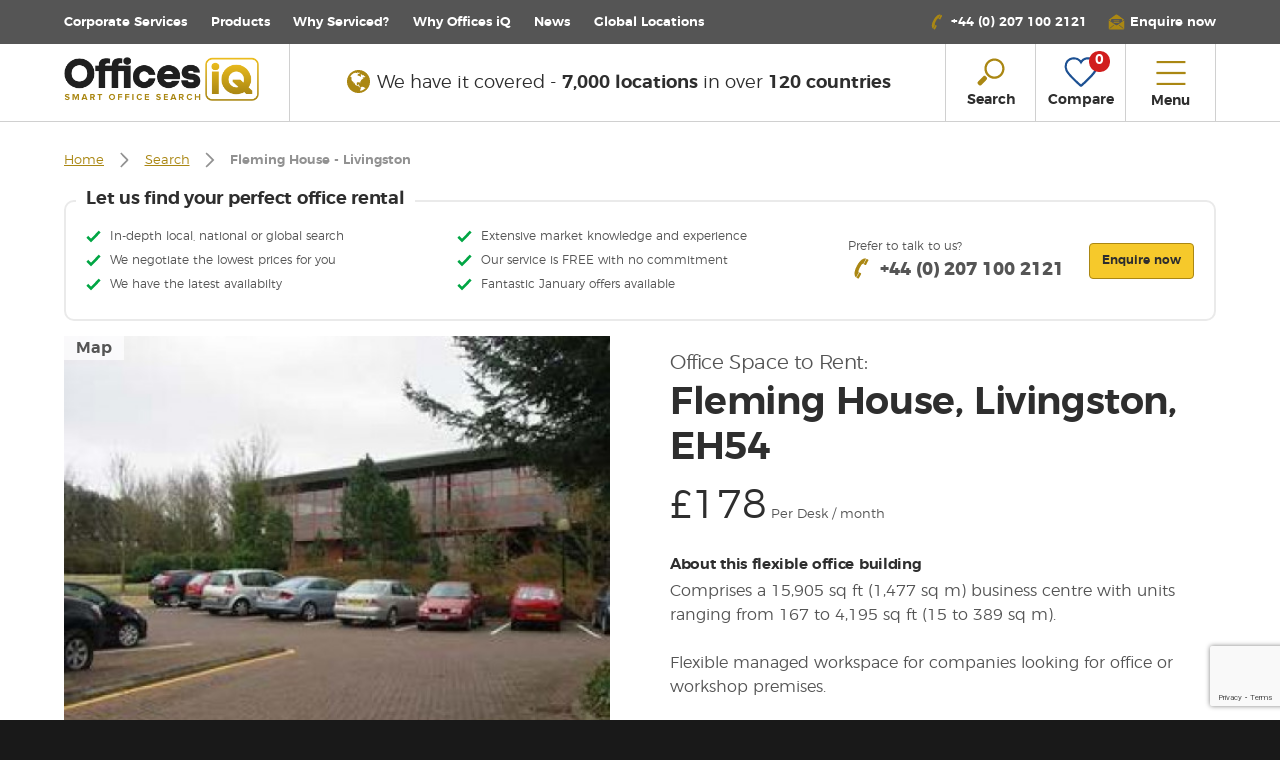

--- FILE ---
content_type: text/html; charset=UTF-8
request_url: https://www.officesiq.com/en/location-details/fleming-house-livingston-2548
body_size: 25025
content:
<!DOCTYPE html>
<html lang="en" xmlns="http://www.w3.org/1999/xhtml" xmlns:fb="http://ogp.me/ns/fb#">
<head>
        <meta charset="utf-8">
    <title>    Office space to rent: Fleming House, Livingston, EH54 | Offices iQ
</title>
    <meta http-equiv="X-UA-Compatible" content="IE=edge,chrome=1">
    <meta name="viewport" content="width=device-width, initial-scale=1.0, user-scalable=no">
    <script>document.addEventListener("DOMContentLoaded",function(event){console.log('Platform: ',navigator.platform);document.body.className+=" "+navigator.platform;});</script>
            <link rel="canonical" href="https://www.officesiq.com/en/location-details/fleming-house-livingston-2548"/>
    <meta name="title" content="Office space to rent: Fleming House, Livingston, EH54 | Offices iQ"/>
    <meta name="description" content="Offices available in Fleming House, Livingston, EH54. We arrange tours &amp; negotiate deals. No fees. Call us +44 207 100 2121"/>

    <meta property="og:title" content="Office space to rent: Fleming House, Livingston, EH54 | Offices iQ">
    <meta property="og:type" content="website"/>
    <meta content="Current office availability in Fleming House, Livingston, EH54. We arrange tours &amp; negotiate deals. No fees. Call us +44 207 100 2121" property="og:description"/>
    <meta content="en_GB" property="og:locale">
    <meta content="Offices iQ" property="og:site_name">
    <meta property="og:url" content="https://www.officesiq.com/en/location-details/fleming-house-livingston-2548">
            <meta content="https://www.officesiq.com/api/img/fleming-house-livingston-eh54-3-0.jpg?w=487" property="og:image"/>
    
    <meta name="twitter:card" content="summary_large_image"/>
    <meta name="twitter:site" content="@officesiq"/>
    <meta name="twitter:title" content="Office space to rent: Fleming House, Livingston, EH54 | Offices iQ"/>
    <meta name="twitter:description" content="Offices available in Fleming House, Livingston, EH54. We arrange tours &amp; negotiate deals. No fees. Call us +44 207 100 2121"/>
    <meta name="twitter:url" content="https://www.officesiq.com/en/location-details/fleming-house-livingston-2548"/>
            <meta name="twitter:image" content="https://www.officesiq.com/api/img/fleming-house-livingston-eh54-3-0.jpg?w=487"/>
        <link rel="shortcut icon" href="https://www.officesiq.com/themes/officesiq/favicon.ico">

    <link rel="apple-touch-icon" sizes="57x57" href="https://www.officesiq.com/themes/officesiq/images/apple-touch/xapple-touch-icon-57x57.png.pagespeed.ic.sfIqza28rd.webp">
    <link rel="apple-touch-icon" sizes="72x72" href="https://www.officesiq.com/themes/officesiq/images/apple-touch/xapple-touch-icon-72x72.png.pagespeed.ic.Ftsgi_YyPm.webp">
    <link rel="apple-touch-icon" sizes="114x114" href="https://www.officesiq.com/themes/officesiq/images/apple-touch/xapple-touch-icon-114x114.png.pagespeed.ic.PjfulW6YOT.webp">
    <link rel="apple-touch-icon" sizes="120x120" href="https://www.officesiq.com/themes/officesiq/images/apple-touch/xapple-touch-icon-120x120.png.pagespeed.ic.XLX34joAny.webp">
    <link rel="apple-touch-icon" sizes="144x144" href="https://www.officesiq.com/themes/officesiq/images/apple-touch/xapple-touch-icon-144x144.png.pagespeed.ic.boF7zyYuet.webp">
    <link rel="apple-touch-icon" sizes="152x152" href="https://www.officesiq.com/themes/officesiq/images/apple-touch/xapple-touch-icon-152x152.png.pagespeed.ic.1l7x7vGh5F.webp">
    <link rel="apple-touch-icon" sizes="180x180" href="https://www.officesiq.com/themes/officesiq/images/apple-touch/xapple-touch-icon-180x180.png.pagespeed.ic.AcEqqX8ii8.webp">

                <script type="application/ld+json">
            {
              "@context": "http://schema.org",
              "@type": "WebSite",
              "name": "Offices iQ",
              "url": "https://www.officesiq.com"
            }
        </script>
        <script type="application/ld+json">
            {
              "@context": "http://schema.org",
              "@type": "Organization",
              "url": "https://www.officesiq.com",
              "logo": "https://www.officesiq.com/themes/officesiq/images/logos/offices-iq-logo-strapline.png"
            }
        </script>
    
            <script type="application/ld+json">
        {"@context":"https:\/\/schema.org\/","@type":"Product","name":"Fleming House - Livingston","image":"https:\/\/www.officesiq.com\/api\/img\/fleming-house-livingston-eh54-3-0.jpg?w=487","description":"Comprises a 15,905 sq ft (1,477 sq m) business centre with units ranging from 167 to 4,195 sq ft (15 to 389 sq m).  Flexible managed workspace for companies looking for office or workshop premises.","offers":{"@type":"Offer","availability":"https:\/\/schema.org\/InStock","priceCurrency":"GBP","price":178,"seller":{"@type":"Organization","name":"OfficesIq.com"}}}
    </script>
        <link media="all" type="text/css" rel="stylesheet" href="https://www.officesiq.com/themes/officesiq/css/A.styles-f23891c028.css.pagespeed.cf.R40HEuYT4g.css">


        <!-- Google Tag Manager -->
    <script>(function(w,d,s,l,i){w[l]=w[l]||[];w[l].push({'gtm.start':new Date().getTime(),event:'gtm.js'});var f=d.getElementsByTagName(s)[0],j=d.createElement(s),dl=l!='dataLayer'?'&l='+l:'';j.async=true;j.src='https://www.googletagmanager.com/gtm.js?id='+i+dl;f.parentNode.insertBefore(j,f);})(window,document,'script','dataLayer','GTM-5S4KWK4');</script>
    <!-- End Google Tag Manager -->
    
            <script>(function(i,p,t,r,a,c,k){i['WivObjKey']=a;i[a]=i[a]||function(){i[a].q=i[a].q||[],i[a].q.push(arguments),i[a].c&&i[a].c();},c=p.createElement(t),c.type='text/javascript',c.src=i.location.href.split('/')[0]+r,k=p.getElementsByTagName(t)[0],k.parentNode.insertBefore(c,k);})(window,document,'script','//iptrack.io/api/v1/wiv.js','wiv');wiv('pageview_after_render','bd6e190fc609431fa5be3cb9a8cb1768');</script>
    
    
    <script src='https://www.google.com/recaptcha/api.js?render=6LfbzlwnAAAAAFF162yc5VNYYqHLKp0aKMSixUbb'></script>
    <script>var gRecaptcha3Key='6LfbzlwnAAAAAFF162yc5VNYYqHLKp0aKMSixUbb';</script>

</head>
<body>

<!-- Google Tag Manager (noscript) -->
<noscript><iframe src="https://www.googletagmanager.com/ns.html?id=GTM-5S4KWK4" height="0" width="0" style="display:none;visibility:hidden"></iframe></noscript>
<!-- End Google Tag Manager (noscript) -->

<!--[if lte IE 9]>
<div id="browser-notification-overlay">
    <div id="browser-notification">
        <h4 class="heavy stop">Please update your web browser</h4>
        <p class="lg light">This website requires a modern web browser to provide the best experience.</p>
        <ul id="browser-links" class="centered">
            <li>
                <a href="http://browsehappy.com/" target="_blank"><img src="https://www.officesiq.com/themes/officesiq/images/browser-logos/ie-logo.png" alt="Internet Explorer" width="47" height="50"></a>
            </li>
            <li>
                <a href="http://browsehappy.com/" target="_blank"><img src="https://www.officesiq.com/themes/officesiq/images/browser-logos/chrome-logo.png" alt="Google Chrome" width="50" height="50"></a>
            </li>
            <li>
                <a href="http://browsehappy.com/" target="_blank"><img src="https://www.officesiq.com/themes/officesiq/images/browser-logos/firefox-logo.png" alt="Mozilla Firefox" width="50" height="50"></a>
            </li>
            <li>
                <a href="http://browsehappy.com/" target="_blank"><img src="https://www.officesiq.com/themes/officesiq/images/browser-logos/safari-logo.png" alt="Safari" width="50" height="50"></a>
            </li>
            <li>
                <a href="http://browsehappy.com/" target="_blank"><img src="https://www.officesiq.com/themes/officesiq/images/browser-logos/opera-logo.png" alt="Opera" width="43" height="50"></a>
            </li>
        </ul>
    </div>
</div>
<![endif]-->

<div style="display: none"><svg xmlns="http://www.w3.org/2000/svg"><symbol id="building-2" viewBox="0 0 100 100"><path fill="currentColor" d="M26.4 69.5h3.1v2.3h-3.1zm0-25.2h3.1v2.3h-3.1zm15.8 31.4h15.7V78H42.2zM26.4 63.2h3.1v2.3h-3.1zm0-6.3h3.1v2.3h-3.1zm0-6.3h3.1v2.3h-3.1zm0 25.1h3.1V78h-3.1zm15.8-9.4h15.7v2.3H42.2zm0-18.8h15.7v2.3H42.2zm0 9.4h15.7v2.3H42.2z"/><path fill="currentColor" d="M79.8 42.8h-2v-6.7c0-.6-.5-1.2-1.2-1.2H62.2v-2c0-.6-.5-1.2-1.2-1.2h-5.1V25c0-.6-.5-1.2-1.2-1.2h-3.5V12.5h-2.3v11.4h-3.5c-.6 0-1.2.5-1.2 1.2v6.7H39c-.6 0-1.2.5-1.2 1.1v6.7h-2c-.6 0-1.2.5-1.2 1.2v45.6c0 .6.5 1.2 1.2 1.2h44c.6 0 1.2-.5 1.2-1.2V43.9c0-.6-.5-1.1-1.2-1.1zM46.5 26.2h7.1v5.5h-7.1v-5.5zm-6.3 7.9h19.6v5.5H40.2v-5.5zM63 85.2H37V41.9h26v43.3zm-.8-45.6v-2.4h13.3v5.5H65.3v-2c0-.6-.5-1.2-1.2-1.2h-1.9zm16.5 45.6H65.3V45.1h13.4v40.1z"/><path fill="currentColor" d="M70.8 75.3h2.3V80h-2.3zm0-9.4h2.3v4.7h-2.3zm0-15.7h2.3v4.7h-2.3zm0 7.9h2.3v4.7h-2.3zM21.3 35l16.1-16.1.4.4v10.5h2.3v-11c0-.3-.1-.6-.3-.8l-1.6-1.6c-.5-.4-1.2-.4-1.7 0L19.3 33.7c-.2.2-.3.5-.3.8v51.8c0 .6.5 1.2 1.2 1.2h14.1v-2.3h-13V35z"/></symbol><symbol id="building" viewBox="0 0 100 100"><path fill="currentColor" d="M85.4 85.7h-21V48l6.3-7.6 14.7 4v41.3zM14.6 80h12.3c.6.1 1.1-.3 1.2-.8.1-.5-.3-1-.9-1.1H14.6v-5.3l12.4-.9c.6 0 1.1-.4 1.1-.9s-.4-1-1-1h-.2l-12.2.8v-4.4l12.5-2.5c.6-.1 1-.5.9-1s-.6-.9-1.2-.9c-.1 0-.2 0-.3.1l-12.1 2.4v-4.9l12.6-3.7c.5-.2.8-.7.7-1.2-.2-.5-.8-.8-1.3-.6l-12.1 3.5v-4.7l12.7-5c.5-.2.8-.7.6-1.2-.2-.5-.8-.7-1.4-.5l-11.9 4.7v-4.1l13.2-7.5 7.8 3.1v43.3H14.6V80zm33.9-64.7v70.5H37.7V19.4c3.9-.6 7.6-2 10.8-4.1zm13.8 70.4H50.7V15.3c3.6 2 7.6 3.6 11.7 4.7v65.7zm24.5-43l-16.2-4.4c-.4-.1-.9 0-1.2.3l-5 6.1V19.2c0-.4-.3-.8-.7-.9-10.1-2.7-13.3-5.6-13.3-5.6-.1-.1-.2-.2-.3-.2H49c-6.9 4.8-12.3 4.9-12.3 4.9-.6 0-1.1.4-1.1 1v21.9l-7.4-3c-.3-.2-.7-.2-1 0l-14.2 8c-.3.2-.5.5-.5.8v40.4c0 .5.5 1 1.1 1h72.9c.6 0 1.1-.4 1.1-1V43.6c-.1-.4-.4-.7-.8-.9z"/><path fill="currentColor" d="M57.7 81.3c.6 0 1.1-.4 1.1-1V22.1c0-.5-.5-1-1.1-1-.6 0-1 .4-1 1v58.3c0 .6.4 1 1 .9 0 .1 0 .1 0 0m-14.6.5c.6 0 1.1-.4 1.1-1V22.5c0-.5-.5-1-1.1-1-.6 0-1 .4-1 1v58.3c0 .6.4 1 1 1m30-29.6c.6 0 1.1-.4 1.1-1v-3.6c0-.5-.5-1-1.1-1-.6 0-1.1.4-1.1 1v3.6c0 .6.5 1.1 1.1 1m6.5 0c.6 0 1.1-.4 1.1-1v-3.6c0-.5-.5-1-1.1-1s-1.1.4-1.1 1v3.6c0 .6.5 1.1 1.1 1m-6.5 7.3c.6 0 1.1-.4 1.1-1v-3.6c0-.5-.5-1-1.1-1-.6 0-1.1.4-1.1 1v3.6c0 .6.5 1 1.1 1m6.5 0c.6 0 1.1-.4 1.1-1v-3.6c0-.5-.5-1-1.1-1s-1.1.4-1.1 1v3.6c0 .6.5 1 1.1 1m-6.5 8.1c.6 0 1.1-.4 1.1-1V63c0-.5-.5-1-1.1-1-.6 0-1.1.4-1.1 1v3.6c0 .5.5 1 1.1 1m6.5 0c.6 0 1.1-.4 1.1-1V63c0-.5-.5-1-1.1-1s-1.1.4-1.1 1v3.6c0 .5.5 1 1.1 1m-6.5 7.2c.6 0 1.1-.4 1.1-1v-3.6c0-.5-.5-1-1.1-1-.6 0-1.1.4-1.1 1v3.6c0 .6.5 1.1 1.1 1m6.5 0c.6 0 1.1-.4 1.1-1v-3.6c0-.5-.5-1-1.1-1s-1.1.4-1.1 1v3.6c0 .6.5 1.1 1.1 1m-6.5 7.3c.6 0 1-.4 1-1v-3.6c0-.5-.5-1-1.1-1s-1 .5-1 1v3.6c0 .6.5 1 1.1 1m6.5 0c.6 0 1.1-.4 1.1-1v-3.6c0-.5-.5-1-1.1-1s-1.1.4-1.1 1v3.6c0 .6.5 1 1.1 1"/></symbol><symbol id="calendar-31"><g fill="#AA8713" fill-rule="evenodd"><path d="M50.49 53.46H4.95a2.974 2.974 0 0 1-2.97-2.97v-29.7h51.48v29.7a2.974 2.974 0 0 1-2.97 2.97m0-48.51h-9.9V.99a.99.99 0 1 0-1.98 0V9.9a.99.99 0 1 0 1.98 0V6.93h9.9a2.974 2.974 0 0 1 2.97 2.97v8.91H1.98V9.9a2.974 2.974 0 0 1 2.97-2.97h7.92V4.95H4.95C2.22 4.95 0 7.17 0 9.9v40.59c0 2.73 2.22 4.95 4.95 4.95h45.54c2.73 0 4.95-2.22 4.95-4.95V9.9c0-2.73-2.22-4.95-4.95-4.95"/><path d="M15.84 10.89a.99.99 0 0 0 .99-.99V6.93h19.8V4.95h-19.8V.99a.99.99 0 1 0-1.98 0V9.9c0 .546.443.99.99.99M31.086 30.888l1.187 1.584 2.377-1.782v14.85h1.98V28.71l-1.584-.792zM23.56 35.697c2.067-1.184 2.347-2.977 2.372-3.693.057-1.803-1.136-4-4.689-4.256a4.907 4.907 0 0 0-5.086 3.23l1.882.618c.026-.084.7-2.043 3.062-1.873 2.632.19 2.872 1.614 2.852 2.215-.022.644-.461 2.755-5.207 2.89l.01 1.98c2.534.046 4.27.548 5.16 1.49.552.584.8 1.367.76 2.394-.092 2.412-2.084 2.899-3.677 2.857-.28-.005-2.745-.092-2.875-1.715l-1.974.162c.193 2.39 2.558 3.544 4.816 3.544h.155c3.305 0 5.42-1.82 5.534-4.766.06-1.564-.377-2.859-1.3-3.836-.477-.506-1.073-.919-1.794-1.241"/></g></symbol><symbol id="car" viewBox="0 0 100 100"><path fill="currentColor" d="M89.5 38.6c-.8-.3-1.3-1.1-1.2-1.9.1-.6 0-1.3-.2-1.9l-6.3-15.2c-2.2-5.3-8.4-7.2-13.5-7.2H33.6c-5.1 0-11.3 1.9-13.6 7.1l-6.2 14.6c-.2.6-.3 1.2-.2 1.9.1 1-.6 1.9-1.6 2.1-4.3.6-7.4 4.5-7 8.9l1.9 22c.2 2.1 1 4 2.4 5.6.4.4.5 1 .4 1.5v9.4c0 1 .8 1.9 1.9 1.9h9.1c1 0 1.9-.8 1.9-1.9v-9.1c0-1 .8-1.9 1.9-1.9h51.2c1 0 1.9.8 1.9 1.9v9.1c0 1 .8 1.9 1.9 1.9h9.1c1 0 1.9-.8 1.9-1.9v-9.4c-.1-.5.1-1.1.4-1.5 1.4-1.6 2.2-3.5 2.4-5.6L95 47c.3-3.7-2-7.2-5.5-8.4zM17.9 58.2c-2.5 0-4.6-2.1-4.5-4.6 0-2.5 2.1-4.6 4.6-4.6 2.5 0 4.5 2.1 4.5 4.6 0 2.6-2.1 4.6-4.6 4.6zm46.9-4.4l-2 6.1c-.9 2.3-3.1 3.8-5.5 4H42.6c-2.4-.2-4.6-1.7-5.5-4l-2-6.1c-.5-.9-.2-2 .6-2.6.4-.2.9-.3 1.4-.2h25.6c1-.2 2 .4 2.2 1.4.2.4.1.9-.1 1.4zM22.9 38.1c-1 0-1.8-.9-1.8-1.9 0-.2 0-.4.1-.6l5.6-13.1c1.4-2.6 3.9-4.3 6.8-4.5h34.6c2.9.2 5.4 1.9 6.8 4.5l5.5 13.1c.4 1-.1 2.1-1.1 2.4-.2.1-.4.1-.6.1H22.9zM82 58.2c-2.5 0-4.6-2.1-4.5-4.6 0-2.5 2.1-4.6 4.6-4.6 2.5 0 4.5 2.1 4.5 4.6-.1 2.6-2.1 4.6-4.6 4.6z"/></symbol><symbol id="chevron-down" viewBox="0 0 100 100"><path fill="currentColor" d="M50 72.3L12.5 33.6l6.1-5.9L50 60l31.4-32.4 6.1 5.9L50 72.3z"/></symbol><symbol id="chevron-left" viewBox="0 0 100 100"><path fill="currentColor" d="M27.7 50l38.7-37.5 5.9 6.1L40 50l32.4 31.4-5.9 6.1L27.7 50z"/></symbol><symbol id="chevron-right" viewBox="0 0 100 100"><path fill="currentColor" d="M72.3 50L33.6 87.5l-5.9-6.1L60 50 27.7 18.6l5.9-6.1L72.3 50z"/></symbol><symbol id="chevron-up" viewBox="0 0 100 100"><path fill="currentColor" d="M50 27.7l37.5 38.7-6.1 5.9L50 40 18.6 72.3l-6.1-5.9L50 27.7z"/></symbol><symbol id="clock" viewBox="0 0 100 100"><path fill="currentColor" d="M50 87.5c-20.7 0-37.5-16.8-37.5-37.5S29.3 12.5 50 12.5 87.5 29.3 87.5 50 70.7 87.5 50 87.5zm-.2-10.6c1 0 1.8.8 1.8 1.8v5c17.3-.9 31.1-14.7 32.1-32h-5.1c-1 .1-1.9-.7-2-1.7-.1-1 .7-1.9 1.7-2h5.3c-1-17.2-14.8-30.9-32.1-31.8v5.4c0 1-.8 1.8-1.8 1.8s-1.7-.7-1.7-1.7v-5.4c-17.1 1-30.7 14.7-31.7 31.8h5.2c1-.1 1.9.7 2 1.7.1 1-.7 1.9-1.7 2h-5.5c1 17.1 14.6 30.9 31.7 32v-4.9c0-1.2.8-2 1.8-2zm.1-22.1c-2.6 0-4.7-2.1-4.7-4.7 0-.9.2-1.7.7-2.4L35.5 33c-.6-.8-.5-2 .3-2.6.8-.6 2-.5 2.6.3l.1.1 10.3 14.7c.3-.1.7-.1 1-.1.9 0 1.8.3 2.6.8l11.5-8c.8-.6 2-.4 2.6.5.3.4.4.9.3 1.4-.1.5-.4.9-.8 1.2l-11.6 8.1c.1.3.1.5.1.8.1 2.4-2 4.6-4.6 4.6zm0-5.7c-.6 0-1 .5-1 1 0 .6.5 1 1 1 .6 0 1-.4 1-1s-.5-1-1-1z"/></symbol><symbol id="close" viewBox="0 0 100 100"><path fill="currentColor" d="M87.5 18.9l-6.4-6.4L50 43.6 18.9 12.5l-6.4 6.4L43.6 50 12.5 81.1l6.4 6.4L50 56.4l31.1 31.1 6.4-6.4L56.4 50l31.1-31.1z"/></symbol><symbol id="compare" viewBox="0 0 30 30"><title>compare</title><path d="M15,27.33a1.34,1.34,0,0,1-.88-.31c-1-.88-10-8.69-12-12.91a8.63,8.63,0,0,1-.32-6.56A7.06,7.06,0,0,1,5.41,3.49,8.61,8.61,0,0,1,9,2.7a8,8,0,0,1,6,2.54,8,8,0,0,1,6-2.57,8.63,8.63,0,0,1,3.61.79,7.07,7.07,0,0,1,3.64,4.06,8.63,8.63,0,0,1-.32,6.56c-2,4.23-11,12-12,12.9a1.35,1.35,0,0,1-.77.35Zm.32-1.7h0Zm-.6,0,0,0ZM9,4.53a6.75,6.75,0,0,0-2.83.62,5.25,5.25,0,0,0-2.69,3,6.76,6.76,0,0,0,.25,5.14c1.47,3.06,7.81,9,11.23,12,3.44-3,9.79-9,11.27-12.07a6.76,6.76,0,0,0,.25-5.13,5.24,5.24,0,0,0-2.68-3A6.77,6.77,0,0,0,21,4.5a5.83,5.83,0,0,0-5,2.53L15,8.63l-.93-1.56A5.83,5.83,0,0,0,9,4.53Z" fill="currentColor"/></symbol><symbol id="facebook-share" viewBox="0 0 32 32"><title>facebook</title><path d="M19.43 16h-2.24v8h-3.33v-8h-1.58v-2.82h1.58v-1.83A3.12 3.12 0 0 1 17.22 8h2.46v2.74h-1.79a.68.68 0 0 0-.7.77v1.66h2.53zM0 32h32V0H0z" fill="#355f9f"/></symbol><symbol id="features" viewBox="0 0 100 100"><path fill="currentColor" d="M19.6 73.8c-.9.7-1 2-.3 2.9.7.9 1.9 1 2.8.4.2-.1 4.5-3.5 8.2 0 .8.8 2.1.7 2.9-.1.8-.8.7-2.1-.1-2.9-5-4.8-11-2.3-13.5-.3m24.8-11.4c-9.7-8.6-19-8.1-25.2-6.2-4.1 1.3-7.9 3.4-11.1 6.2-.8.8-.9 2.1-.1 2.9.8.8 2 .9 2.9.1 2.7-2.4 5.9-4.2 9.4-5.3 7.5-2.3 14.7-.5 21.3 5.4.8.7 2.1.7 2.9-.2.7-.8.7-2.1-.1-2.9m-18 17.2c-1 0-2 .4-2.7 1.2-1.5 1.5-1.5 4 0 5.6 1.5 1.5 3.9 1.5 5.4.1l.1-.1c1.5-1.5 1.5-4 0-5.6-.8-.7-1.8-1.2-2.8-1.2m12.2-11.5c.8.8.9 2.1.1 2.9-.7.8-2 .9-2.9.2-9.1-8.5-18.8-.4-19.2 0-.9.7-2.1.6-2.8-.2-.8-1-.7-2.3.2-3.1 4.4-3.7 15.2-8.5 24.6.2m3.5-34.2c-4 3.2-8.9 3.4-14.9.8-5.7-2.5-12.4-4.4-19 .9-.7.6-.8 1.7-.2 2.5.7.7 1.8.8 2.6.2 4.7-3.8 9.5-2.9 15.2-.4 2.9 1.3 6 2.1 9.1 2.1 3.5 0 6.9-1.2 9.6-3.4.8-.6.9-1.7.3-2.5l-.1-.1c-.7-.7-1.9-.8-2.6-.1m0-9.9c-4 3.2-8.9 3.4-14.9.8-5.7-2.5-12.4-4.4-19 .9-.7.6-.8 1.7-.2 2.5.7.7 1.8.8 2.6.2 4.7-3.8 9.5-2.9 15.2-.4 2.9 1.3 6 2.1 9.1 2.1 3.5 0 6.9-1.2 9.6-3.4.7-.6.8-1.7.2-2.4-.8-.8-1.9-.9-2.6-.3M7.9 18.4c-.6-.7-.5-1.8.2-2.5 6.6-5.3 13.3-3.5 19-.9 6 2.7 10.9 2.4 14.9-.8.8-.6 1.9-.5 2.6.2.6.7.5 1.8-.2 2.5-2.7 2.2-6.1 3.4-9.6 3.4-3.2-.1-6.3-.8-9.1-2.2-5.7-2.5-10.4-3.4-15.2.5-.8.6-1.9.5-2.6-.2m82.9 1c-1 0-1.8.8-1.8 1.8v12.6c-.3.9.3 1.9 1.2 2.2.9.3 1.9-.3 2.2-1.2.1-.3.1-.6 0-.9V21.2c0-1-.8-1.8-1.8-1.8m-34 0c-1 0-1.8.8-1.8 1.8v12.6c-.3.9.3 1.9 1.2 2.2.9.3 1.9-.3 2.2-1.2.1-.3.1-.6 0-.9V21.2c0-1-.8-1.8-1.8-1.8M87 16.8v21.4c.3.9-.3 1.9-1.2 2.2-.9.3-1.9-.3-2.2-1.2-.1-.3-.1-.6 0-.9v-8.9H64v8.9c.3.9-.3 1.9-1.2 2.2-.9.3-1.9-.3-2.2-1.2-.1-.3-.1-.6 0-.9V16.8c-.3-.9.3-1.9 1.2-2.2.9-.3 1.9.3 2.2 1.2.1.3.1.6 0 .9v8.9h19.6v-8.9c-.3-.9.3-1.9 1.2-2.2s1.9.3 2.2 1.2c.1.5.1.8 0 1.1m-.7 67.9c.6.7.6 1.7 0 2.4-.6.6-1.6.6-2.3 0L71 73.8 58.3 87c-.6.6-1.6.6-2.3 0-.6-.7-.6-1.7 0-2.4l12.8-13.3-2.2-2.2-.4.4c-2.1 2.1-5.5 2.2-7.7.1l-.1-.1L53 64c-.6-.7-.6-1.7 0-2.4.6-.6 1.6-.6 2.3 0l5.4 5.5c.8.9 2.2.9 3.1.1l.1-.1.4-.4-7-7.1c-.6-.7-.6-1.7 0-2.4.6-.6 1.6-.6 2.3 0l7 7.1.4-.4c.9-.9.9-2.3 0-3.2l-5.4-5.5c-.6-.7-.6-1.7 0-2.4.6-.6 1.6-.6 2.3 0l5.4 5.5c2.1 2.2 2.1 5.7 0 7.9l-.4.4L71 69l14.4-14.9c.6-.6 1.6-.7 2.3 0 3.5 3.7 3 8.9-1.6 13.6l-5.5 5.6c-.6.6-1.6.6-2.3 0-.6-.7-.6-1.7 0-2.4l5.5-5.6c3.3-3.4 3.2-5.9 2.5-7.5l-13 13.5 13 13.4z"/></symbol><symbol id="globe-solid" viewBox="0 0 1792 1792"><path d="M896 128q209 0 385.5 103t279.5 279.5 103 385.5-103 385.5-279.5 279.5-385.5 103-385.5-103-279.5-279.5-103-385.5 103-385.5 279.5-279.5 385.5-103zm274 521q-2 1-9.5 9.5t-13.5 9.5q2 0 4.5-5t5-11 3.5-7q6-7 22-15 14-6 52-12 34-8 51 11-2-2 9.5-13t14.5-12q3-2 15-4.5t15-7.5l2-22q-12 1-17.5-7t-6.5-21q0 2-6 8 0-7-4.5-8t-11.5 1-9 1q-10-3-15-7.5t-8-16.5-4-15q-2-5-9.5-11t-9.5-10q-1-2-2.5-5.5t-3-6.5-4-5.5-5.5-2.5-7 5-7.5 10-4.5 5q-3-2-6-1.5t-4.5 1-4.5 3-5 3.5q-3 2-8.5 3t-8.5 2q15-5-1-11-10-4-16-3 9-4 7.5-12t-8.5-14h5q-1-4-8.5-8.5t-17.5-8.5-13-6q-8-5-34-9.5t-33-.5q-5 6-4.5 10.5t4 14 3.5 12.5q1 6-5.5 13t-6.5 12q0 7 14 15.5t10 21.5q-3 8-16 16t-16 12q-5 8-1.5 18.5t10.5 16.5q2 2 1.5 4t-3.5 4.5-5.5 4-6.5 3.5l-3 2q-11 5-20.5-6t-13.5-26q-7-25-16-30-23-8-29 1-5-13-41-26-25-9-58-4 6-1 0-15-7-15-19-12 3-6 4-17.5t1-13.5q3-13 12-23 1-1 7-8.5t9.5-13.5.5-6q35 4 50-11 5-5 11.5-17t10.5-17q9-6 14-5.5t14.5 5.5 14.5 5q14 1 15.5-11t-7.5-20q12 1 3-17-4-7-8-9-12-4-27 5-8 4 2 8-1-1-9.5 10.5t-16.5 17.5-16-5q-1-1-5.5-13.5t-9.5-13.5q-8 0-16 15 3-8-11-15t-24-8q19-12-8-27-7-4-20.5-5t-19.5 4q-5 7-5.5 11.5t5 8 10.5 5.5 11.5 4 8.5 3q14 10 8 14-2 1-8.5 3.5t-11.5 4.5-6 4q-3 4 0 14t-2 14q-5-5-9-17.5t-7-16.5q7 9-25 6l-10-1q-4 0-16 2t-20.5 1-13.5-8q-4-8 0-20 1-4 4-2-4-3-11-9.5t-10-8.5q-46 15-94 41 6 1 12-1 5-2 13-6.5t10-5.5q34-14 42-7l5-5q14 16 20 25-7-4-30-1-20 6-22 12 7 12 5 18-4-3-11.5-10t-14.5-11-15-5q-16 0-22 1-146 80-235 222 7 7 12 8 4 1 5 9t2.5 11 11.5-3q9 8 3 19 1-1 44 27 19 17 21 21 3 11-10 18-1-2-9-9t-9-4q-3 5 .5 18.5t10.5 12.5q-7 0-9.5 16t-2.5 35.5-1 23.5l2 1q-3 12 5.5 34.5t21.5 19.5q-13 3 20 43 6 8 8 9 3 2 12 7.5t15 10 10 10.5q4 5 10 22.5t14 23.5q-2 6 9.5 20t10.5 23q-1 0-2.5 1t-2.5 1q3 7 15.5 14t15.5 13q1 3 2 10t3 11 8 2q2-20-24-62-15-25-17-29-3-5-5.5-15.5t-4.5-14.5q2 0 6 1.5t8.5 3.5 7.5 4 2 3q-3 7 2 17.5t12 18.5 17 19 12 13q6 6 14 19.5t0 13.5q9 0 20 10.5t17 19.5q5 8 8 26t5 24q2 7 8.5 13.5t12.5 9.5l16 8 13 7q5 2 18.5 10.5t21.5 11.5q10 4 16 4t14.5-2.5 13.5-3.5q15-2 29 15t21 21q36 19 55 11-2 1 .5 7.5t8 15.5 9 14.5 5.5 8.5q5 6 18 15t18 15q6-4 7-9-3 8 7 20t18 10q14-3 14-32-31 15-49-18 0-1-2.5-5.5t-4-8.5-2.5-8.5 0-7.5 5-3q9 0 10-3.5t-2-12.5-4-13q-1-8-11-20t-12-15q-5 9-16 8t-16-9q0 1-1.5 5.5t-1.5 6.5q-13 0-15-1 1-3 2.5-17.5t3.5-22.5q1-4 5.5-12t7.5-14.5 4-12.5-4.5-9.5-17.5-2.5q-19 1-26 20-1 3-3 10.5t-5 11.5-9 7q-7 3-24 2t-24-5q-13-8-22.5-29t-9.5-37q0-10 2.5-26.5t3-25-5.5-24.5q3-2 9-9.5t10-10.5q2-1 4.5-1.5t4.5 0 4-1.5 3-6q-1-1-4-3-3-3-4-3 7 3 28.5-1.5t27.5 1.5q15 11 22-2 0-1-2.5-9.5t-.5-13.5q5 27 29 9 3 3 15.5 5t17.5 5q3 2 7 5.5t5.5 4.5 5-.5 8.5-6.5q10 14 12 24 11 40 19 44 7 3 11 2t4.5-9.5 0-14-1.5-12.5l-1-8v-18l-1-8q-15-3-18.5-12t1.5-18.5 15-18.5q1-1 8-3.5t15.5-6.5 12.5-8q21-19 15-35 7 0 11-9-1 0-5-3t-7.5-5-4.5-2q9-5 2-16 5-3 7.5-11t7.5-10q9 12 21 2 8-8 1-16 5-7 20.5-10.5t18.5-9.5q7 2 8-2t1-12 3-12q4-5 15-9t13-5l17-11q3-4 0-4 18 2 31-11 10-11-6-20 3-6-3-9.5t-15-5.5q3-1 11.5-.5t10.5-1.5q15-10-7-16-17-5-43 12zm-163 877q206-36 351-189-3-3-12.5-4.5t-12.5-3.5q-18-7-24-8 1-7-2.5-13t-8-9-12.5-8-11-7q-2-2-7-6t-7-5.5-7.5-4.5-8.5-2-10 1l-3 1q-3 1-5.5 2.5t-5.5 3-4 3 0 2.5q-21-17-36-22-5-1-11-5.5t-10.5-7-10-1.5-11.5 7q-5 5-6 15t-2 13q-7-5 0-17.5t2-18.5q-3-6-10.5-4.5t-12 4.5-11.5 8.5-9 6.5-8.5 5.5-8.5 7.5q-3 4-6 12t-5 11q-2-4-11.5-6.5t-9.5-5.5q2 10 4 35t5 38q7 31-12 48-27 25-29 40-4 22 12 26 0 7-8 20.5t-7 21.5q0 6 2 16z" fill="currentColor"/></symbol><symbol id="globe"><path d="M27 52.2c-2.016 0-3.974-.245-5.855-.694a92.16 92.16 0 0 0-.148-2.446c-.064-.903-.064-.903.988-1.549.357-.22.787-.484 1.298-.842 1.77-1.24 3.524-5.723 5.028-9.828.232-.631.432-1.178.514-1.353.123-.26.3-.448.508-.667.414-.436 1.04-1.095.716-2.263-.36-1.312-1.559-1.433-2.617-1.54-.522-.052-1.113-.112-1.793-.273-1.908-.46-3.419-1.754-5.194-3.398-1.333-1.235-3.138-2.034-4.6-2.034-.752 0-1.385.213-1.828.612-.56.503-1.702.95-2.33 1.16a7.01 7.01 0 0 0-.351-2.607c-.244-.706-.234-1.038-.226-1.281.009-.327.023-.823-.526-1.298-.69-.596-1.44-.186-1.843.033-.39.212-.65.335-.92.297-.073-.063-.251-.445-.19-1.124.061-.678.377-1.549 1.08-1.965.165-.098.299-.117.46-.065.656.212 1.432 1.405 1.773 2.186l.227.518.565.022c.073.005 1.839.041 2.14-2.552.115-.999 3.947-5.974 6.941-8.76.175-.089.81-.053 1.113-.036.575.032 1.033.057 1.424-.172l.365-.252.088-.366c.12-.5-.149-.936-.434-1.397l-.119-.188c.645-1.792-.41-4.592-.953-5.832A25.19 25.19 0 0 1 27 1.8c.665 0 1.321.034 1.973.085l-.008.259c-.043 1.101-.12 3.15 2.012 3.783.584.173.902.358 1.182.521.666.39 1.198.617 2.484.264.551-.151.893-.204 1.096-.22a.145.145 0 0 1-.008.027c-.4 1.187-1.904 3.403-2.723 4.347-.109.125-.228.254-.349.383-.652.701-1.392 1.497-1.121 2.417.164.559.647.944 1.433 1.144 1.356.348 1.974.117 2.763-.275.28-.14.57-.284 1-.409.529-.153.897-.382 1.158-.624.241.55.751 1.18 2.059 1.394.76.123 1.209.3 1.606.454.547.215 1.115.436 1.96.189.486-.147.943-.403 1.346-.629.172-.096.41-.23.57-.3.252.209.53.523.603.709-.07.046-.225.128-.538.205-.973.24-1.555.472-1.98.642-.658.263-.881.35-2.08.2-.843-.108-1.582-.458-2.298-.795-1.048-.496-2.134-1.009-3.34-.57l-.23.123c-.015.01-.36.25-.84.167-1.5-.266-2.086.987-2.436 1.735l-.1.209c-.053.113-.35.347-.546.501-.621.489-1.56 1.229-1.467 2.535l.021.328c.183 2.822.52 5.58 1.733 6.637 1.43 1.244 3.892 1.376 5.047.992.494-.157 2.912.067 3.814.205.484.807 1.72 3.636 1.977 4.495.144.483.453.934.753 1.37.332.484.746 1.088.625 1.38-.1.241-.962 2.393-.43 3.537.156.336.425.58.754.685.106.033.213.05.323.05 1.48 0 3.352-2.893 3.78-4.023.247-.652.417-1.59.599-2.582.247-1.354.555-3.041 1.068-3.815l.313-.467c.495-.734 1.098-1.64 1.629-2.598.003.179.013.355.013.535 0 13.895-11.305 25.2-25.2 25.2m-7.8-3.013c.018.238.033.458.046.657a2.248 2.248 0 0 1-.14-.324c-.202-.59-.495-1.266-.805-1.983-.544-1.252-1.16-2.672-1.22-3.541-.022-.295.015-.679.054-1.086.138-1.46.347-3.666-1.938-5.362-2.282-1.693-3.396-3.727-3.458-4.632-.069-.964.29-3.367.551-4.135.65-.217 2.08-.753 2.93-1.517.04-.035.2-.15.625-.15.846 0 2.219.48 3.376 1.554 1.905 1.762 3.67 3.266 5.999 3.827.799.19 1.482.26 2.032.315.395.04.937.094 1.061.226.052.186.053.19-.286.547-.261.275-.586.618-.833 1.142-.115.246-.297.744-.572 1.497-.798 2.176-2.916 7.954-4.371 8.973-.476.332-.876.578-1.208.782-1.302.801-1.976 1.307-1.842 3.21M1.8 27c0-2.216.29-4.364.83-6.412.184 1.04.48 1.966.942 2.367.105.098.234.575.319.89.208.775.492 1.836 1.369 2.597 1.293 1.123 4.773 2.2 5.167 2.32l.006.001c-.476 1.738-.492 4.243-.49 4.278.1 1.447 1.45 3.927 4.182 5.952 1.47 1.091 1.347 2.382 1.217 3.747-.045.483-.089.94-.057 1.382.082 1.176.733 2.679 1.364 4.132.296.683.576 1.326.754 1.848.03.085.069.155.101.235C8.304 46.579 1.8 37.537 1.8 27M20.507 2.652C21.218 4.173 22 6.7 21.511 7.578c-.202.363-.141.718.007 1.054-.666-.014-1.389.047-1.888.51-2.517 2.336-7.322 7.991-7.543 9.9a3.232 3.232 0 0 1-.074.412c-.495-.789-1.28-1.765-2.285-2.09-.656-.215-1.325-.134-1.934.227-1.6.947-2.176 2.975-1.917 4.489.176 1.028.749 1.733 1.532 1.889.807.16 1.454-.08 1.91-.307.025.335.102.785.315 1.4.202.593.261 1.17.264 1.632-1.302-.455-2.873-1.103-3.458-1.611-.461-.4-.64-1.064-.811-1.704-.176-.656-.359-1.334-.844-1.75-.38-.502-.754-3.57-.625-5.13.003-.035-.012-.068-.013-.103 3.121-6.699 9.098-11.805 16.36-13.744M51.77 22.386a.897.897 0 0 0-.13.401c-.088 1.581-1.644 3.89-2.574 5.27l-.32.478c-.717 1.083-1.048 2.891-1.34 4.487-.165.91-.322 1.77-.51 2.268-.282.744-.903 1.605-1.435 2.194.077-.341.194-.732.354-1.117.496-1.192-.255-2.288-.804-3.087-.22-.322-.45-.655-.513-.866-.015-.054-1.868-5.384-2.999-5.679-.293-.075-3.915-.598-5.081-.216-.635.212-2.418.126-3.3-.641-.541-.471-.917-2.286-1.118-5.395l-.023-.338c-.022-.322.235-.561.786-.995.404-.318.821-.648 1.055-1.136l.106-.223c.118-.25.315-.671.495-.728a2.995 2.995 0 0 0 2.082-.398c.458-.117 1.021.132 1.87.533.804.38 1.715.81 2.842.953 1.586.202 2.111.032 2.975-.314.396-.158.89-.355 1.743-.566 1.406-.347 1.81-1.074 1.901-1.622.246-1.478-1.58-2.671-1.594-2.68-.735-.479-1.542-.028-2.252.37-.34.19-.69.386-.982.475-.234.07-.31.049-.791-.14-.431-.169-1.023-.4-1.971-.555-.65-.106-.685-.231-.798-.644-.098-.36-.246-.902-.821-1.23-.35-.197-.685-.245-1.001-.144-.469.149-.654.549-.754.763-.114.244-.188.405-.633.534-.586.169-.983.367-1.302.525-.52.26-.7.348-1.484.15.154-.195.375-.433.529-.598.134-.144.267-.287.39-.429.823-.947 2.552-3.414 3.07-4.954.273-.813.194-1.455-.235-1.909-.685-.725-1.864-.528-3.035-.207-.652.18-.704.15-1.101-.083-.331-.192-.784-.457-1.577-.693-.673-.199-.776-.694-.726-1.988.002-.045.003-.085.003-.13C41.368 3.679 49.82 11.904 51.77 22.387M27 0C12.112 0 0 12.112 0 27s12.112 27 27 27 27-12.112 27-27S41.888 0 27 0" fill="#AA8713" fill-rule="evenodd"/></symbol><symbol id="google-plus-share" viewBox="0 0 32 32"><title>google-plus</title><path d="M13.29 18c-1.9 0-3.5 1.19-3.5 2.6s1.36 2.64 3.26 2.64c2.66 0 3.59-1.12 3.59-2.56a2.1 2.1 0 0 0-.06-.51c-.21-.82-1-1.26-2.07-2a4 4 0 0 0-1.22-.17" fill="#db5442"/><path d="M24 11.48h-2.18v2.18h-1.09v-2.18h-2.17v-1.09h2.17V8.22h1.09v2.17H24zm-6.77.29a3.17 3.17 0 0 1-1.39 2.52c-.8.63-.95.89-.95 1.42s.95 1.12 1.39 1.45c1.51 1.14 1.82 1.84 1.82 3.29 0 1.78-1.92 3.55-5 3.55-2.78 0-5.1-1.11-5.1-2.89s1.91-3.7 4.65-3.7h.86a1.63 1.63 0 0 1-.68-1.23 2 2 0 0 1 .25-.92h-.46a3.38 3.38 0 0 1-3.56-3.56c0-1.94 2-3.71 4.39-3.71h4.72l-1.05 1.12h-1.23a3 3 0 0 1 1.33 2.66zM0 32h32V0H0z" fill="#db5442"/><path d="M12.75 8.77c-1.27 0-2.12 1.24-1.9 2.91a3.08 3.08 0 0 0 2.7 2.87c1.27 0 2-1 1.78-2.7s-1.31-3-2.58-3.08" fill="#db5442"/></symbol><symbol id="help" viewBox="0 0 100 100"><circle fill="none" stroke="currentColor" stroke-width="3" stroke-linecap="round" stroke-linejoin="round" cx="50" cy="50" r="37.5"/><path fill="currentColor" d="M45.2 43.3c0-3.3 1.6-4.8 4.3-4.8 2.5 0 3.9 1.1 3.9 3.4 0 5.2-6.7 5.6-6.7 13.8h7c0-6.3 8.3-7.3 8.3-15.3 0-5.9-4.5-9.2-11.7-9.2-7.7 0-12.3 4.4-12.4 12l7.3.1zm4.9 16.6c-2.4 0-4.4 2-4.4 4.4s2 4.4 4.4 4.4 4.4-2 4.4-4.4-2-4.4-4.4-4.4z"/></symbol><symbol id="icon-facebook" viewBox="0 0 32 32"><path fill="currentColor" fill-rule="evenodd" d="M19.428 16.006h-2.242V24h-3.322v-7.994h-1.581v-2.824h1.581v-1.828c0-1.309.621-3.354 3.352-3.354l2.461.01v2.742h-1.786c-.291 0-.705.145-.705.77v1.66h2.533l-.291 2.824zM0 4.004A4.002 4.002 0 0 1 4.004 0h23.992A4.002 4.002 0 0 1 32 4.004v23.992A4.002 4.002 0 0 1 27.996 32H4.004A4.002 4.002 0 0 1 0 27.996V4.004z"/></symbol><symbol id="icon-linkedin" viewBox="0 0 32 32"><path fill="currentColor" fill-rule="evenodd" d="M24 23.646h-3.43v-5.52c0-1.386-.496-2.334-1.738-2.334-.946 0-1.512.641-1.76 1.256-.091.221-.113.526-.113.836v5.762H13.53s.044-9.35 0-10.316h3.429v1.461c.457-.706 1.271-1.704 3.092-1.704 2.256 0 3.949 1.473 3.949 4.643v5.916zM9.917 11.919h-.022C8.744 11.919 8 11.126 8 10.136c0-1.011.768-1.783 1.939-1.783 1.174 0 1.897.772 1.918 1.783 0 .99-.744 1.783-1.94 1.783zM8.202 23.646h3.431V13.33H8.202v10.316zM0 4.004A4.002 4.002 0 0 1 4.004 0h23.992A4.002 4.002 0 0 1 32 4.004v23.992A4.002 4.002 0 0 1 27.996 32H4.004A4.002 4.002 0 0 1 0 27.996V4.004z"/></symbol><symbol id="icon-twitter" viewBox="0 0 32 32"><path fill="#currentColor" fill-rule="evenodd" d="M22.362 12.738c.007.141.01.281.01.424 0 4.338-3.302 9.34-9.34 9.34A9.284 9.284 0 0 1 8 21.027c.258.029.518.045.783.045a6.576 6.576 0 0 0 4.076-1.404 3.289 3.289 0 0 1-3.065-2.28 3.312 3.312 0 0 0 1.481-.056 3.288 3.288 0 0 1-2.633-3.219v-.041c.444.246.949.393 1.488.41a3.28 3.28 0 0 1-1.46-2.732c0-.602.162-1.166.444-1.651a9.315 9.315 0 0 0 6.766 3.43A3.28 3.28 0 0 1 19.078 9.5c.943 0 1.797.398 2.395 1.035a6.556 6.556 0 0 0 2.085-.797 3.289 3.289 0 0 1-1.443 1.816A6.543 6.543 0 0 0 24 11.039a6.665 6.665 0 0 1-1.638 1.699M0 4.004A4.002 4.002 0 0 1 4.004 0h23.992A4.002 4.002 0 0 1 32 4.004v23.992A4.002 4.002 0 0 1 27.996 32H4.004A4.002 4.002 0 0 1 0 27.996V4.004z"/></symbol><symbol id="lifebuoy"><path d="M36 56.311V49c0-.324-.064-.63-.16-.922a18.928 18.928 0 0 0 12.236-12.239c.293.096.6.161.924.161h7.31C54.022 46.044 46.046 54.023 36 56.311zM34 57c0 .551-.449 1-1 1h-6c-.551 0-1-.449-1-1v-8c0-.551.449-1 1-1h6c.551 0 1 .449 1 1v8zM3.689 36H11c.324 0 .631-.065.924-.161a18.908 18.908 0 0 0 12.237 12.237c-.096.293-.161.6-.161.924v7.311C13.97 54.024 5.976 46.04 3.689 36zM24 3.69V11c0 .324.065.631.161.923A18.922 18.922 0 0 0 11.923 24.16 2.976 2.976 0 0 0 11 24H3.689C5.976 13.968 13.964 5.976 24 3.69zM26 3c0-.551.449-1 1-1h6c.551 0 1 .449 1 1v8c0 .551-.449 1-1 1h-6c-.551 0-1-.449-1-1V3zm30.31 21H49c-.324 0-.631.065-.924.161-1.864-5.764-6.484-10.374-12.237-12.237.096-.293.161-.599.161-.924V3.69C46.041 5.977 54.022 13.956 56.31 24zM48 33v-6c0-.551.449-1 1-1h8c.551 0 1 .449 1 1v6c0 .551-.449 1-1 1h-8c-.551 0-1-.449-1-1zM3 34c-.551 0-1-.449-1-1v-6c0-.551.449-1 1-1h8c.551 0 1 .449 1 1v6c0 .551-.449 1-1 1H3zm31.96 12.266a.978.978 0 0 0-.362.204A2.976 2.976 0 0 0 33 46h-6c-.574 0-1.106.17-1.563.451a1.02 1.02 0 0 0-.29-.154 16.931 16.931 0 0 1-11.449-11.46.973.973 0 0 0-.147-.278c.279-.456.449-.986.449-1.559v-6c0-.573-.17-1.104-.449-1.559.067-.091.121-.193.156-.307A16.94 16.94 0 0 1 25.12 13.711a.99.99 0 0 0 .311-.166c.458.284.992.455 1.569.455h6c.551 0 1.062-.16 1.505-.42.036.014.062.04.099.05 5.544 1.556 10.019 5.95 11.678 11.466a.976.976 0 0 0 .177.327A2.973 2.973 0 0 0 46 27v6c0 .573.17 1.104.45 1.561a.963.963 0 0 0-.149.282A16.953 16.953 0 0 1 34.96 46.266zM58.45 24.39C56.201 12.929 47.067 3.803 35.612 1.553A2.991 2.991 0 0 0 33 0h-6a2.988 2.988 0 0 0-2.608 1.547C12.939 3.793 3.797 12.942 1.55 24.39A2.989 2.989 0 0 0 0 27v6c0 1.123.628 2.093 1.544 2.606 2.246 11.457 11.4 20.593 22.845 22.841A2.989 2.989 0 0 0 27 60h6a2.99 2.99 0 0 0 2.61-1.55c11.463-2.25 20.586-11.378 22.837-22.838A2.991 2.991 0 0 0 60 33v-6a2.99 2.99 0 0 0-1.55-2.61z" fill="#AA8713" fill-rule="evenodd"/></symbol><symbol id="linkedin-share" viewBox="0 0 32 32"><title>linkedin</title><path d="M0 0v32h32V0zm11.63 23.65H8.2V13.33h3.43zM9.92 11.92A1.77 1.77 0 0 1 8 10.14a1.79 1.79 0 0 1 1.94-1.79 1.79 1.79 0 1 1 0 3.57zM24 23.65h-3.43v-5.52c0-1.39-.5-2.34-1.74-2.34a1.89 1.89 0 0 0-1.76 1.26 2.35 2.35 0 0 0-.11.83v5.77h-3.43V13.33H17v1.46a3.41 3.41 0 0 1 3.09-1.7c2.26 0 3.95 1.47 3.95 4.64z" fill="#096b9a"/></symbol><symbol id="list" viewBox="0 0 100 100"><path fill="currentColor" d="M30.5 17.5h62.8v5H30.5v-5zm0 20h62.8v5H30.5v-5zm0 20h62.8v5H30.5v-5zm0 20h62.8v5H30.5v-5zm-23.8-65h15v15h-15v-15zm0 20h15v15h-15v-15zm0 40h15v15h-15v-15zm0-20h15v15h-15v-15z"/></symbol><symbol id="mail" viewBox="0 0 100 100"><path fill="currentColor" d="M21.4 45.8L10 38.3c3.4-2.3 35-24.4 35-24.4 1.4-1.1 3.2-1.6 5-1.4 1.8 0 3.5.5 5 1.4 0 0 27.6 19.1 30.9 21.6 1.6 1.1 3 2.1 4.1 2.8l-11.3 7.4v-6.5c0-2.7-2.1-4.8-4.8-4.8H26.3c-2.7 0-4.8 2.1-4.8 4.8v6.5l-.1.1zm70-2.7v37.3c0 3.9-3.2 7.1-7.1 7.1H15.7c-3.9 0-7.1-3.2-7.1-7.1V43.1c0-.7.2-1.4.4-1.9L43.5 64c1.9 1.4 4.2 1.9 6.7 1.9 2.3 0 4.8-.7 6.7-1.9L91 41.2c.4.7.4 1.2.4 1.9zM36.9 65.4c-.5-.7-1.4-.9-2.1-.4L14.1 80.4c-.7.5-.9 1.4-.4 2.1.4.4.7.7 1.2.7.4 0 .7-.2.9-.4l20.5-15.4c1-.4 1.1-1.3.6-2zm49.3 15L65 64.7c-.7-.5-1.6-.4-2.1.4-.5.7-.4 1.6.4 2.1l21.2 15.7c.4.2.5.4.9.4.5 0 .9-.2 1.2-.7.4-.8.4-1.6-.4-2.2zM34.8 44.5c0-.9.5-1.6 1.4-1.6h27.4c.7 0 1.4.7 1.4 1.6 0 .9-.5 1.6-1.4 1.6H36.2c-.7 0-1.4-.7-1.4-1.6zm0 7.6c0-.9.5-1.6 1.4-1.6h27.4c.7 0 1.4.7 1.4 1.6 0 .9-.5 1.6-1.4 1.6H36.2c-.7 0-1.4-.7-1.4-1.6z"/></symbol><symbol id="map-pin" viewBox="0 0 100 100"><path fill="currentColor" d="M50 29.2c4.7-.1 8.7 3.6 8.9 8.3-.1 4.8-4.1 8.6-8.8 8.5H50c-4.8.1-8.8-3.6-8.9-8.4v-.1c.2-4.7 4.2-8.5 8.9-8.3m0-4.5c-7.2-.1-13.2 5.6-13.4 12.8.1 7.3 6.1 13.1 13.4 13 7.3.1 13.3-5.7 13.4-13-.2-7.2-6.2-13-13.4-12.8z"/><path fill="currentColor" d="M50 87.5L48.2 85c-1-1.4-24.6-34.3-24.6-47.5 0-13.8 11.8-25 26.4-25s26.4 11.2 26.4 25c0 13.1-23.6 46-24.6 47.5L50 87.5zM50 17c-12.1 0-21.9 9.2-21.9 20.5 0 8.9 14.4 31.5 21.9 42.2 7.5-10.8 21.9-33.3 21.9-42.2C71.9 26.2 62.1 17 50 17z"/></symbol><symbol id="moving-map-pin" viewBox="0 0 100 100"><path fill="currentColor" d="M12.6 27.9h25.1v4.5H12.6v-4.5zm9.6 9.6h16V42h-16v-4.5zM3 47.2h38.7v4.5H3v-4.5zm32.9 9.6h9.8v4.5h-9.8v-4.5zM19.8 18.2h25.1v4.5H19.8v-4.5zm4.7 48.3h27.1V71H24.5v-4.5zm46.1-37.3c4.8-.1 8.7 3.6 8.9 8.4-.3 4.9-4.6 8.6-9.5 8.3-4.5-.3-8-3.9-8.3-8.3.2-4.8 4.2-8.6 8.9-8.4m0-4.6c-7.3-.1-13.3 5.6-13.4 12.9 0 7.4 6 13.4 13.4 13.4S84 44.9 84 37.5c-.1-7.2-6.1-13-13.4-12.9z"/><path fill="currentColor" d="M70.6 87.5l-1.8-2.6c-1-1.4-24.5-34.3-24.5-47.4 0-13.7 11.8-25 26.4-25S97 23.7 97 37.5c0 13.1-23.5 46.1-24.5 47.4l-1.9 2.6zm0-70.5c-12 0-21.8 9.2-21.8 20.5 0 8.9 14.4 31.4 21.8 42.2 7.5-10.8 21.8-33.4 21.8-42.2.1-11.3-9.7-20.5-21.8-20.5z"/></symbol><symbol id="people"><g stroke="#AA8713" stroke-width="2" fill="none" fill-rule="evenodd"><path d="M45.815 13.702c-2.93 0-4.917-2.407-4.917-5.375V6.562c0-2.968 1.988-5.375 4.917-5.375 2.93 0 4.917 2.407 4.917 5.375v1.765c0 2.968-1.988 5.375-4.917 5.375zM31.749 24.826s1.254-2.633 1.81-3.73c.554-1.097 2.42-5.047 6.247-5.047h10.926c3.394 0 6.556 3.401 6.556 7.9v9.677c0 2.412-1.978 4.367-4.416 4.367h-1.047"/><path d="M38.713 56.646V25.752l-5.388 6.24M51.56 23.73v32.916M45.16 37.993v18.653M13.582 13.702c2.93 0 5.463-2.407 5.463-5.375V6.562c0-2.968-2.533-5.375-5.463-5.375S8.12 3.594 8.12 6.562v1.765c0 2.968 2.534 5.375 5.463 5.375zM20.138 56.646V25.924l7.434 7.416a3.105 3.105 0 0 0 4.408.002l1.345-1.35s-4.62-6.74-6.213-8.912c-1.601-2.185-3.982-7.031-9.16-7.031h-8.74c-3.395 0-7.649 3.112-7.649 7.68v8.778c0 2.449 3.025 5.486 5.463 5.486M6.76 23.73v32.916M13.16 37.993v18.653"/></g></symbol><symbol id="phone" viewBox="0 0 100 100"><path fill="currentColor" d="M67.3 13.1c-3.6-1.4-18.5-2.2-33.7 25.7-16.4 29.6-7 42.8-3.6 44.5l10.3-19.7c-2.6-1.4-1.7-4.8 1-11.3 1.7-4.3 4.3-9.4 7.5-14.2 2.2-3.4 4.8-6.5 7.7-4.8l10.8-20.2zM36.9 87.2c1.2.7 2.6.2 3.4-1l8.2-15.4c.7-1.2.2-2.6-1-3.4L42 64.5 31.4 84l5.5 3.2zm26.7-50.1c1.2.7 2.6.2 3.4-1l8.4-15.9c.7-1.2.2-2.6-1-3.4L68.9 14 58.1 34.2c0-.2 5.5 2.9 5.5 2.9z"/></symbol><symbol id="plane" viewBox="0 0 100 100"><path fill="currentColor" d="M78.5 80l-11-38.8c-.2-1 0-2 .7-2.8l17.9-19.3c1.7-1.5 1.9-4 .5-5.7-1.7-1.4-4.3-1.2-5.7.5l-19.4 18c-.8.7-1.8.9-2.8.7L20 21.6c-1-.3-2 0-2.8.6l-4.3 4.3c-.5.4-.5 1.1-.1 1.6.1.1.3.2.4.3l31.8 17c.6.3.9.9.6 1.5-.1.2-.2.3-.3.4l-12 12c-.8.7-1.8 1-2.8 1l-7.7-.6c-1 0-2 .3-2.8 1l-2.7 2.7c-.5.4-.6 1.2-.1 1.7.1.1.2.2.4.3l10.5 6.4 6.4 10.6c.3.6 1 .8 1.6.5.1-.1.3-.2.4-.3l2.7-2.7c.7-.8 1-1.8 1-2.8l-.7-7.7c0-1.1.4-2.1 1.1-2.8l12-12c.4-.5 1.1-.5 1.6-.1.1.1.2.3.3.4l17 31.8c.2.6.9.8 1.5.6.2-.1.3-.2.4-.3l4.4-4.3c.6-.6.9-1.7.7-2.7"/></symbol><symbol id="search" viewBox="0 0 100 100"><path fill="currentColor" d="M59.6 62.5c-11.9-.1-21.5-9.9-21.4-21.8-.3-11.8 9-21.7 20.9-22 11.8-.3 21.7 9 22 20.9v1.2c.1 11.8-9.5 21.6-21.5 21.7m0-50.2c-15.5.1-28 12.8-27.9 28.4-.1 15.5 12.3 28.2 27.9 28.4 15.5-.1 28-12.9 27.9-28.4.1-15.5-12.3-28.2-27.9-28.4M35 61.6c-1.6-1.7-4.3-1.7-6-.1l-.1.1-15.1 15.5c-1.7 1.7-1.7 4.5 0 6.2l3 3.1c1.6 1.7 4.3 1.7 6 .1l.1-.1L38 71c1.7-1.7 1.7-4.5 0-6.2l-3-3.2z"/></symbol><symbol id="shortlist" viewBox="0 0 100 100"><path fill="currentColor" d="M28.4 63l1.6 5h5.3L31 71.2l1.6 5-4.3-3.1-4.3 3.1 1.6-5-4.3-3.1h5.3c.2 0 1.8-5.1 1.8-5.1zm0-19.5l1.6 5h5.3L31 51.6l1.6 5-4.3-3.1-4.3 3.1 1.6-5-4.3-3.1h5.3c.2 0 1.8-5 1.8-5zm0-19.7l1.6 5h5.3L31 31.9l1.6 5-4.3-3.1-4.2 3.2 1.6-5-4.3-3.1h5.3c.1-.1 1.7-5.1 1.7-5.1zm11.8 44.1h37.5v3.3H40.2v-3.3zm0-19.5h37.5v3.3H40.2v-3.3zm0-19.6h37.5v3.3H40.2v-3.3z"/><path fill="currentColor" d="M84.4 15.6v68.8H15.6V15.6h68.8m3.1-3.1h-75v75h75v-75z"/></symbol><symbol id="tick" viewBox="0 0 100 100"><path fill="currentColor" d="M34.7 87.5L4 58l11.9-12.2 18.4 17.7 49.4-51L96 24.3 34.7 87.5z"/></symbol><symbol id="train" viewBox="0 0 100 100"><path fill="currentColor" d="M72.8 76.1v-4.5h4.7V43.2l-1.8-20.7c-.7-3.7-4-5.2-7.6-6.7-5.8-2-12-3.1-18.1-3.3-6.2.2-12.3 1.3-18.1 3.3-3.6 1.5-6.9 3-7.6 6.7l-1.7 20.7v28.5h4.7v4.5c-.1 1.9 1.1 3.6 3 4L27 85.4c-.4.7-.2 1.6.5 2 .7.4 1.5.2 1.9-.4L39 71.6h22.1l9.6 15.2c.5.7 1.4.8 2 .4.6-.4.8-1.3.4-1.9l-3.3-5.2c1.9-.4 3.2-2.1 3-4zm.7-18.5v2.7c0 .9-.7 1.6-1.6 1.6h-6.2c-.9 0-1.6-.7-1.6-1.6v-2.7c0-.9.7-1.6 1.6-1.6H72c.8 0 1.5.7 1.5 1.6zM38.7 17.7h22.6c.9 0 1.7.8 1.7 1.7s-.7 1.7-1.7 1.7H38.7c-.9 0-1.7-.8-1.7-1.7s.7-1.7 1.7-1.7zM27.4 42.5l2.1-15c.3-1.8.9-3 3.2-3h34.6c2.3 0 3 1.2 3.2 3l2.1 15c.2 1.4-.2 2.9-2.2 2.9H29.5c-1.9-.1-2.4-1.5-2.1-2.9zm.5 19.3c-.9 0-1.6-.7-1.6-1.6v-2.7c0-.9.7-1.6 1.6-1.6h6.2c.9 0 1.6.7 1.6 1.6v2.7c0 .9-.7 1.6-1.6 1.6h-6.2zm6.8 10.9v-1.1h.7l-.7 1.1zm29.8-1.1h.7v1.1l-.7-1.1z"/></symbol><symbol id="twitter-share" viewBox="0 0 32 32"><title>twitter</title><path d="M22.36 12.74v.42A9.34 9.34 0 0 1 8 21a6.79 6.79 0 0 0 .78 0 6.58 6.58 0 0 0 4.08-1.4 3.3 3.3 0 0 1-3.07-2.28 3.22 3.22 0 0 0 1.49-.06 3.29 3.29 0 0 1-2.64-3.22 3.17 3.17 0 0 0 1.49.41 3.29 3.29 0 0 1-1-4.38 9.32 9.32 0 0 0 6.77 3.43 3.08 3.08 0 0 1-.09-.75 3.29 3.29 0 0 1 5.68-2.25 6.6 6.6 0 0 0 2.09-.79 3.27 3.27 0 0 1-1.45 1.81A6.29 6.29 0 0 0 24 11a6.63 6.63 0 0 1-1.64 1.7zM0 32h32V0H0z" fill="#2ca9e0"/></symbol></svg></div>

<header class="site-header">
	<div class="quicklinks row x-slim shaded-med inversed med sm">
		<div class="container">
			<div class="grid grid-gutters-sm grid-v-center grid-fill">
				<div class="col lg-hide">
					<ul>
						<li><a href="https://www.officesiq.com/en/corporates">Corporate<span class="quicklinks-hide"> Services</span></a></li>
						<li><a href="https://www.officesiq.com/en/products">Products</a></li>
                        <li class="quicklinks-hide"><a href="https://www.officesiq.com/en/why-serviced">Why Serviced?</a></li>
                        <li><a href="https://www.officesiq.com/en/why-offices-iq">Why Offices iQ</a></li>
												<li><a href="https://www.officesiq.com/en/blog/posts">News</a></li>
						<!-- <li><a href="https://www.officesiq.com/en/about-us">About Us</a></li> -->
						<!--<li><a href="https://www.officesiq.com/en/contact">Contact</a></li>-->
						<li><a href="https://www.officesiq.com/en/locations"><span class="quicklinks-hide">Global </span>Locations</a></li>
					</ul>
				</div>
				<div class="col col-auto">
					<a href="tel:+442071002121" class="phone-link med">
						<svg class="icon primary"><use xlink:href="#phone"></use></svg>
						<span>+44 (0) 207 100 2121</span>
					</a>
				</div>
				<div class="col col-auto lg-hide">
					<span role="button" class="med open-modal" data-modal="#enquire">
						<svg class="icon primary"><use xlink:href="#mail"></use></svg>
						<span>Enquire now</span>
					</span>
				</div>
                <div class="col col-auto lg-show">
                                        <a href="https://www.officesiq.com/en/shortlist" class="shortlist-link med" style="display: none;">
                        <span>Shortlist</span>
                        <span class="counter shortlist-counter">0</span>
                    </a>
                    <a href="https://www.officesiq.com/en/contact" class="enquire-link med">
                        <span>Enquire now</span>
                    </a>
                                    </div>
			</div>
		</div>
	</div>
	<div class="main-header">
		<div class="container">
			<div class="grid grid-md-v-center">
				<div class="col col-auto logo-col">
					<a href="https://www.officesiq.com/en" class="logo">
						<img src="https://www.officesiq.com/themes/officesiq/images/logos/xoffices-iq-logo-strapline.png.pagespeed.ic.whN6StjukS.webp" alt="Offices iQ - Smart office search">
					</a>
				</div>
                                <div class="col">
                    <p class="strapline thin lg range-center lg-hide">
                        <svg class="icon primary"><use xlink:href="#globe-solid"></use></svg>
                        We have it covered - <strong>7,000 locations</strong><br> in over <strong>120 countries</strong>
                    </p>
                </div>
				<a href="https://www.officesiq.com/en/search" class="col header-button col-fixed">
					<svg class="icon pull-center primary"><use xlink:href="#search"></use></svg>
					<strong>Search</strong>
				</a>
                				<a href="https://www.officesiq.com/en/shortlist" class="col header-button col-fixed lg-hide" id="shortlist-btn">
					<svg class="icon blue pull-center"><use xlink:href="#compare"></use></svg>
					<span class="counter shortlist-counter">0</span>
					<strong>Compare</strong>
				</a>
				<button class="col header-button menu-toggle col-fixed">
					<svg class="icon primary burger pull-center" xmlns="http://www.w3.org/2000/svg" viewBox="0 0 50 50">
						<rect class="top" x="1" y="5" fill="currentColor" width="48" height="3.56"/>
						<rect class="middle first" x="1" y="23.22" fill="currentColor" width="48" height="3.56"/>
						<rect class="middle second" x="1" y="23.22" fill="currentColor" width="48" height="3.56"/>
						<rect class="bottom" x="1" y="41.44" fill="currentColor" width="48" height="3.56"/>
					</svg>
					<strong>Menu</strong>
				</button>
			</div>
		</div>
	</div>
</header>
<nav class="menu">
    <ul>
        <li><a href="https://www.officesiq.com/en" class="primary">Home</a></li>
        <!-- <li><a href="https://www.officesiq.com/en/search">Office Search</a></li> -->
        <!-- <li><a href="https://www.officesiq.com/en/contact">Enquire Now</a></li> -->
        <li><a href="https://www.officesiq.com/en/corporates">Corporates</a></li>
        <li><a href="https://www.officesiq.com/en/about-us">About Us</a></li>
        <li><a href="https://www.officesiq.com/en/why-offices-iq">Why Offices IQ</a></li>
        <li><a href="https://www.officesiq.com/en/why-serviced">Why Serviced?</a></li>
        <li><a href="https://www.officesiq.com/en/products">Products</a></li>
        <li><a href="https://www.officesiq.com/en/blog/posts">News</a></li>
        <li><a target="_blank" href="https://www.officesiq.com/themes/officesiq/pdfs/OiQ-Buyers-Guide.pdf">Buyers Guide</a></li>
        <li><a target="_blank" href="https://www.officesiq.com/themes/officesiq/pdfs/OiQ-Viewing-Guide.pdf">Viewing Guide</a></li>
        <li><a href="https://www.officesiq.com/en/case-studies">Case Studies</a></li>
                <li><a href="https://www.officesiq.com/en/agent-registration-form">Agent Referrals</a></li>
        <li><a href="https://www.officesiq.com/en/surplus-space">Surplus Space</a></li>
        <li><a href="https://www.officesiq.com/en/register-surplus-space">Register Surplus Space</a></li>
        <li><a href="https://www.officesiq.com/en/register-location">Register Business Centre</a></li>
    </ul>
</nav>

    <script>locationData={"id":2548,"brand_id":7,"provider_identifier":"5473","language_iso":"en","country_iso":"gb","currency_id":39,"name":"Fleming House - Livingston","shortname":"","address1":"Fleming House","address2":null,"address3":null,"city":"Livingston","postal":"EH54","state":"Livingston","lat":55.882705,"lng":-3.555391,"phone":null,"email":null,"opening_date":null,"closing_date":null,"location_id":2029,"overridden_fields":"address1","active":1,"order_weight":50,"tidyname":"","slug":"fleming-house-livingston-2548","cityslug":"livingston","images":[{"location_id":2029,"image_order":1,"url":"fleming-house-livingston-eh54-3-0.jpg","description":""},{"location_id":2029,"image_order":2,"url":"fleming-house-livingston-eh54-3-1.jpg","description":""},{"location_id":2029,"image_order":3,"url":"fleming-house-livingston-eh54-3-2.jpg","description":""},{"location_id":2029,"image_order":4,"url":"fleming-house-livingston-eh54-3-3.jpg","description":""},{"location_id":2029,"image_order":5,"url":"fleming-house-livingston-eh54-3-4.jpg","description":""}],"descriptions":[{"location_id":2029,"description":"Comprises a 15,905 sq ft (1,477 sq m) business centre with units ranging from 167 to 4,195 sq ft (15 to 389 sq m).  Flexible managed workspace for companies looking for office or workshop premises."}],"country":{"id":234,"name":"United Kingdom","iso_2":"GB","iso_3":"GBR","name_alt":"UK,Great Britain","default_currency_id":39,"slug":"united-kingdom-gb"},"pricing":[{"id":5735,"origin_id":5,"location_id":2029,"pricing_type":"serviced_office","pricing_time_unit":"month","price":178},{"id":1937,"origin_id":3,"location_id":2029,"pricing_type":"serviced_office","pricing_time_unit":"month","price":0}],"currency":{"id":39,"name":"United Kingdom Pound","iso_3":"GBP","symbol":"\u00a3","dp":2,"prefixed":"1"}};</script>
    <main class="row" id="location" data-location-id="2548">
        <div class="container">
            <p class="breadcrumbs sm">
                <a href="https://www.officesiq.com/en">Home</a>
                <svg class="icon chevron"><use xlink:href="#chevron-right"></use></svg>
                <a href="https://www.officesiq.com/en/search">Search</a>
                <svg class="icon chevron"><use xlink:href="#chevron-right"></use></svg>
                <strong>Fleming House - Livingston</strong>
            </p>
            <!-- PERFECT OFFICE -->
<div class="perfect-office">
    <h5>Let us find your perfect office rental</h5>
    <div class="grid grid-v-center">
        <div class="col bullets-col">
            <ul class="ticklist green grid">
                <li class="col col-6 col-md-12">In-depth local, national or global search</li>
                <li class="col col-6 col-md-12">Extensive market knowledge and experience</li>
                <li class="col col-6 col-md-12">We negotiate the lowest prices for you</li>
                <li class="col col-6 col-md-12">Our service is FREE with no commitment</li>
                <li class="col col-6 col-md-12">We have the latest availabilty</li>
                <li class="col col-6 col-md-12">Fantastic January offers available</li>
            </ul>
        </div>
        <div class="col cta-col col-auto col-lg-12">
            <div class="grid grid-v-center grid-gutters-xs">
                <div class="col col-auto">
                    Prefer to talk to us?<br>
                    <a href="tel:+442071002121" class="phone-link heavy lg">
                        <svg class="icon primary"><use xlink:href="#phone"></use></svg>
                        <span>+44 (0) 207 100 2121</span>
                    </a>
                </div>
                <div class="col col-auto enquiry-col">
                    <a href="#" role="button" class="btn open-modal btn-primary" data-modal="#enquire">Enquire now</a>
                </div>
            </div>
        </div>
        <img class="woman xl-hide" src="https://www.officesiq.com/themes/officesiq//images/xwoman-on-phone.png.pagespeed.ic.sA8OdRG2It.webp" alt="">
    </div>
</div>
<!-- /PERFECT OFFICE -->
            <div class="grid grid-gutters-lg" style="position: relative">
                                <div class="col col-6 col-md-12 col-md-order-2">
                    <div id="location-map-images" class="aspect-lock">
                        <div id="location-map" class="aspect-lock"></div>
                        <div id="location-images">
                                                        <div class="location-image-slider">
                                                                <div class="slide">
                                    <div class="aspect-lock">
                                        <img src="https://www.officesiq.com/api/img/fleming-house-livingston-eh54-3-0.jpg?w=487" alt="Office: Fleming House, Livingston, EH54" width="487" height="365">
                                    </div>
                                </div>
                                                                <div class="slide">
                                    <div class="aspect-lock">
                                        <img src="https://www.officesiq.com/api/img/fleming-house-livingston-eh54-3-1.jpg?w=487" alt="Office: Fleming House, Livingston, EH54" width="487" height="365">
                                    </div>
                                </div>
                                                                <div class="slide">
                                    <div class="aspect-lock">
                                        <img src="https://www.officesiq.com/api/img/fleming-house-livingston-eh54-3-2.jpg?w=487" alt="Office: Fleming House, Livingston, EH54" width="487" height="365">
                                    </div>
                                </div>
                                                                <div class="slide">
                                    <div class="aspect-lock">
                                        <img src="https://www.officesiq.com/api/img/fleming-house-livingston-eh54-3-3.jpg?w=487" alt="Office: Fleming House, Livingston, EH54" width="487" height="365">
                                    </div>
                                </div>
                                                                <div class="slide">
                                    <div class="aspect-lock">
                                        <img src="https://www.officesiq.com/api/img/fleming-house-livingston-eh54-3-4.jpg?w=487" alt="Office: Fleming House, Livingston, EH54" width="487" height="365">
                                    </div>
                                </div>
                                                            </div>
                                                    </div>
                        <button class="location-map-toggle">Map</button>
                    </div>
                    <div class="location-thumbs">
                                                    <div class="slide">
                                <div class="aspect-lock">
                                    <img src="https://www.officesiq.com/api/img/fleming-house-livingston-eh54-3-0.jpg?w=487" alt="Office: Fleming House, Livingston, EH54" width="487" height="365">
                                </div>
                            </div>
                                                    <div class="slide">
                                <div class="aspect-lock">
                                    <img src="https://www.officesiq.com/api/img/fleming-house-livingston-eh54-3-1.jpg?w=487" alt="Office: Fleming House, Livingston, EH54" width="487" height="365">
                                </div>
                            </div>
                                                    <div class="slide">
                                <div class="aspect-lock">
                                    <img src="https://www.officesiq.com/api/img/fleming-house-livingston-eh54-3-2.jpg?w=487" alt="Office: Fleming House, Livingston, EH54" width="487" height="365">
                                </div>
                            </div>
                                                    <div class="slide">
                                <div class="aspect-lock">
                                    <img src="https://www.officesiq.com/api/img/fleming-house-livingston-eh54-3-3.jpg?w=487" alt="Office: Fleming House, Livingston, EH54" width="487" height="365">
                                </div>
                            </div>
                                                    <div class="slide">
                                <div class="aspect-lock">
                                    <img src="https://www.officesiq.com/api/img/fleming-house-livingston-eh54-3-4.jpg?w=487" alt="Office: Fleming House, Livingston, EH54" width="487" height="365">
                                </div>
                            </div>
                                            </div>

                                            <h4 class="heavy">Office features</h4>
                        <ul class="ticklist split cleared">
                                                            <li>Parking</li>
                                                            <li>Free access to other centres nationwide</li>
                                                            <li>Secure entry system</li>
                                                            <li>CCTV</li>
                                                    </ul>
                    
                    <!--
                    <h4 class="heavy">Transport links</h4>
                    <div class="grid grid-gutters-sm transport-links">
                        <div class="col">
                            <div class="grid grid-gutters-xs">
                                <div class="col col-auto">
                                    <svg class="icon icon-xl primary"><use xlink:href="#train"></use></svg>
                                </div>
                                <div class="col">
                                    <h6 class="heavy">10 mins</h6>
                                    <span class="sm">to Paddington</span>
                                </div>
                            </div>
                        </div>
                        <div class="col">
                            <div class="grid grid-gutters-xs">
                                <div class="col col-auto">
                                    <svg class="icon icon-xl primary"><use xlink:href="#plane"></use></svg>
                                </div>
                                <div class="col">
                                    <h6 class="heavy">45 mins</h6>
                                    <span class="sm">to Heathrow</span>
                                </div>
                            </div>
                        </div>
                        <div class="col">
                            <div class="grid grid-gutters-xs">
                                <div class="col col-auto">
                                    <svg class="icon icon-xl primary"><use xlink:href="#car"></use></svg>
                                </div>
                                <div class="col">
                                    <h6 class="heavy">45 mins</h6>
                                    <span class="sm">to Central London</span>
                                </div>
                            </div>
                        </div>
                    </div>
                    -->
                </div>
                <div class="col col-md-order-1 description-panel">
                    <h1 class="tight">
                        <span style="font-size: 20px;  line-height: 1; color: #555; font-family:montserratlight,sans-serif">Office Space to Rent:</span><br/>
                        Fleming House, Livingston, EH54
                    </h1>

                    <!--
                                        -->

                    <p class="sm">
                                                    <span class="hooj dark">&pound;178</span> Per Desk / month
                                            </p>

                    <h2 style="font-size: 15px; margin-bottom: 5px">About this flexible office building</h2>

                                        <p>Comprises a 15,905 sq ft (1,477 sq m) business centre with units ranging from 167 to 4,195 sq ft (15 to 389 sq m).<br/><br/>  Flexible managed workspace for companies looking for office or workshop premises.<br/><br/> Competitively priced office space to rent in Livingston, United Kingdom</p>
                    
                    <div class="grid grid-gutters-sm">
                        <div class="col col-auto">
                            <!-- <a href="#" class="box-btn shortlist shortlist-add">
                                <span class="grid grid-gutters-sm grid-v-center">
                                    <span class="col shortlist-status ">
                                                                                    <span class="sm">Add to your</span><br/>
                                            <strong>Shortlist</strong>
                                                                            </span>
                                    <span class="col col-auto">
                                        <svg class="icon primary"><use xlink:href="#shortlist"></use></svg>
                                    </span>
                                </span>
                            </a> -->
                            <a href="#" class="btn icon-btn btn-compare shortlist  shortlist-add ">
                                <span class="shortlist-status">
                                                                    Add to comparison
                                                                </span>
                                <svg xmlns="http://www.w3.org/2000/svg" viewBox="0 0 32 32" class="icon"><path d="M16.16 29.5a.46.46 0 0 1-.31-.11C15.4 29 4.75 19.37 2.5 14.48a9.48 9.48 0 0 1-.32-6.92 7.18 7.18 0 0 1 3.58-4.19 8.39 8.39 0 0 1 3.64-.83A7.56 7.56 0 0 1 16 6.07l.16.27.19-.34A7.57 7.57 0 0 1 23 2.5a8.39 8.39 0 0 1 3.65.83 7.18 7.18 0 0 1 3.58 4.19 9.47 9.47 0 0 1-.32 6.91c-2.23 4.85-12.7 14.34-13.33 14.91a.52.52 0 0 1-.3.15h-.07" fill="transparent" stroke="currentColor" stroke-width="2"/></svg>
                            </a>
                        </div>
                        <div class="col col-auto">
                            <!-- <a href="#" class="box-btn enquire shortlist-enquire">
                                <span class="grid grid-gutters-sm grid-v-center">
                                    <span class="col">
                                        <strong>Enquire now</strong><br/>
                                        <span class="sm">about this location</span>
                                    </span>
                                    <span class="col col-auto">
                                        <svg class="icon primary"><use xlink:href="#moving-map-pin"></use></svg>
                                    </span>
                                </span>
                            </a> -->
                            <a href="#" class="btn icon-btn btn-primary open-modal" data-modal="#enquire">
                                <strong>Enquire now</strong>
                                <svg class="icon primary"><use xlink:href="#moving-map-pin"></use></svg>
                            </a>

                        </div>
                    </div>

                    <p class="heavy dark">
                        Alternatively speak to one of our advisors.<br>
                        <a href="tel:+442071002121" class="xl primary">+44 (0) 207 100 2121</a>
                    </p>
                </div>
            </div>

        </div>


    </main>

            <section class="row shaded">
        <div class="container">
            <h3 class="heavy">Nearby Serviced Offices</h3>
            <div class="grid grid-gutters-sm nearby-locations">

                                <div class="col col-3 col-lg-6 col-sm-12 location-card-col">
                    <div class="location-card" data-location-id="9335">
                        <div class="location-card__images">
                            <a class="aspect-lock" href="https://www.officesiq.com/en/location-details/livingston-west-9335">
                                                                    <img src="https://www.officesiq.com/api/img/livingston-west-4-0.jpg?w=487" alt="" width="487" height="365">
                                                            </a>
                        </div>
                        <div class="location-card__details">
                            <h5 class="heavy tight location-name"><a href="https://www.officesiq.com/en/location-details/livingston-west-9335">Livingston West</a></h5>
                            <p class="sm location-pricing">
                                                                    <span class="hooj dark"></span>
                                    Price available on request.
                                                            </p>
                        </div>
                        <div class="grid location-card__actions dark">
                            <button class="col action dark shortlist sm shortlist-add " data-in-shortlist-text="Compare">
                                <span class="shortlist-status ">
                                                                            <strong>Compare</strong>
                                                                    </span>
                                <svg class="icon blue" xmlns="http://www.w3.org/2000/svg" viewBox="0 0 32 32"><path d="M16.16 29.5a.46.46 0 0 1-.31-.11C15.4 29 4.75 19.37 2.5 14.48a9.48 9.48 0 0 1-.32-6.92 7.18 7.18 0 0 1 3.58-4.19 8.39 8.39 0 0 1 3.64-.83A7.56 7.56 0 0 1 16 6.07l.16.27.19-.34A7.57 7.57 0 0 1 23 2.5a8.39 8.39 0 0 1 3.65.83 7.18 7.18 0 0 1 3.58 4.19 9.47 9.47 0 0 1-.32 6.91c-2.23 4.85-12.7 14.34-13.33 14.91a.52.52 0 0 1-.3.15h-.07" fill="transparent" stroke="currentColor" stroke-width="2"/></svg>
                            </button>
                            <button class="col col-fixed action dark enquire sm shortlist-enquire">
                                Enquire
                                <svg class="icon icon-lg primary"><use xlink:href="#moving-map-pin"></use></svg>
                            </button>
                        </div>
                    </div>
                </div>
                                <div class="col col-3 col-lg-6 col-sm-12 location-card-col">
                    <div class="location-card" data-location-id="4022">
                        <div class="location-card__images">
                            <a class="aspect-lock" href="https://www.officesiq.com/en/location-details/alba-campus-rosebank-eh54-4022">
                                                                    <img src="https://www.officesiq.com/api/img/alba-campus-rosebank-eh54-eh54-3-0.jpg?w=487" alt="" width="487" height="365">
                                                            </a>
                        </div>
                        <div class="location-card__details">
                            <h5 class="heavy tight location-name"><a href="https://www.officesiq.com/en/location-details/alba-campus-rosebank-eh54-4022">Alba Campus, Rosebank - EH54</a></h5>
                            <p class="sm location-pricing">
                                                                    <span class="hooj dark">&pound;220</span> Per Desk / month
                                                            </p>
                        </div>
                        <div class="grid location-card__actions dark">
                            <button class="col action dark shortlist sm shortlist-add " data-in-shortlist-text="Compare">
                                <span class="shortlist-status ">
                                                                            <strong>Compare</strong>
                                                                    </span>
                                <svg class="icon blue" xmlns="http://www.w3.org/2000/svg" viewBox="0 0 32 32"><path d="M16.16 29.5a.46.46 0 0 1-.31-.11C15.4 29 4.75 19.37 2.5 14.48a9.48 9.48 0 0 1-.32-6.92 7.18 7.18 0 0 1 3.58-4.19 8.39 8.39 0 0 1 3.64-.83A7.56 7.56 0 0 1 16 6.07l.16.27.19-.34A7.57 7.57 0 0 1 23 2.5a8.39 8.39 0 0 1 3.65.83 7.18 7.18 0 0 1 3.58 4.19 9.47 9.47 0 0 1-.32 6.91c-2.23 4.85-12.7 14.34-13.33 14.91a.52.52 0 0 1-.3.15h-.07" fill="transparent" stroke="currentColor" stroke-width="2"/></svg>
                            </button>
                            <button class="col col-fixed action dark enquire sm shortlist-enquire">
                                Enquire
                                <svg class="icon icon-lg primary"><use xlink:href="#moving-map-pin"></use></svg>
                            </button>
                        </div>
                    </div>
                </div>
                                <div class="col col-3 col-lg-6 col-sm-12 location-card-col">
                    <div class="location-card" data-location-id="3519">
                        <div class="location-card__images">
                            <a class="aspect-lock" href="https://www.officesiq.com/en/location-details/alba-campus-livingston-eh54-3519">
                                                                    <img src="https://www.officesiq.com/api/img/alba-campus-livingston-eh54-eh54-3-0.jpg?w=487" alt="" width="487" height="365">
                                                            </a>
                        </div>
                        <div class="location-card__details">
                            <h5 class="heavy tight location-name"><a href="https://www.officesiq.com/en/location-details/alba-campus-livingston-eh54-3519">Alba Campus - Livingston EH54</a></h5>
                            <p class="sm location-pricing">
                                                                    <span class="hooj dark">&pound;155</span> Per Desk / month
                                                            </p>
                        </div>
                        <div class="grid location-card__actions dark">
                            <button class="col action dark shortlist sm shortlist-add " data-in-shortlist-text="Compare">
                                <span class="shortlist-status ">
                                                                            <strong>Compare</strong>
                                                                    </span>
                                <svg class="icon blue" xmlns="http://www.w3.org/2000/svg" viewBox="0 0 32 32"><path d="M16.16 29.5a.46.46 0 0 1-.31-.11C15.4 29 4.75 19.37 2.5 14.48a9.48 9.48 0 0 1-.32-6.92 7.18 7.18 0 0 1 3.58-4.19 8.39 8.39 0 0 1 3.64-.83A7.56 7.56 0 0 1 16 6.07l.16.27.19-.34A7.57 7.57 0 0 1 23 2.5a8.39 8.39 0 0 1 3.65.83 7.18 7.18 0 0 1 3.58 4.19 9.47 9.47 0 0 1-.32 6.91c-2.23 4.85-12.7 14.34-13.33 14.91a.52.52 0 0 1-.3.15h-.07" fill="transparent" stroke="currentColor" stroke-width="2"/></svg>
                            </button>
                            <button class="col col-fixed action dark enquire sm shortlist-enquire">
                                Enquire
                                <svg class="icon icon-lg primary"><use xlink:href="#moving-map-pin"></use></svg>
                            </button>
                        </div>
                    </div>
                </div>
                                <div class="col col-3 col-lg-6 col-sm-12 location-card-col">
                    <div class="location-card" data-location-id="3101">
                        <div class="location-card__images">
                            <a class="aspect-lock" href="https://www.officesiq.com/en/location-details/meikle-road-eh54-3101">
                                                                    <img src="https://www.officesiq.com/api/img/meikle-road-eh54-eh54-3-0.JPG?w=487" alt="" width="487" height="365">
                                                            </a>
                        </div>
                        <div class="location-card__details">
                            <h5 class="heavy tight location-name"><a href="https://www.officesiq.com/en/location-details/meikle-road-eh54-3101">Meikle Road - EH54</a></h5>
                            <p class="sm location-pricing">
                                                                    <span class="hooj dark">&pound;160</span> Per Desk / month
                                                            </p>
                        </div>
                        <div class="grid location-card__actions dark">
                            <button class="col action dark shortlist sm shortlist-add " data-in-shortlist-text="Compare">
                                <span class="shortlist-status ">
                                                                            <strong>Compare</strong>
                                                                    </span>
                                <svg class="icon blue" xmlns="http://www.w3.org/2000/svg" viewBox="0 0 32 32"><path d="M16.16 29.5a.46.46 0 0 1-.31-.11C15.4 29 4.75 19.37 2.5 14.48a9.48 9.48 0 0 1-.32-6.92 7.18 7.18 0 0 1 3.58-4.19 8.39 8.39 0 0 1 3.64-.83A7.56 7.56 0 0 1 16 6.07l.16.27.19-.34A7.57 7.57 0 0 1 23 2.5a8.39 8.39 0 0 1 3.65.83 7.18 7.18 0 0 1 3.58 4.19 9.47 9.47 0 0 1-.32 6.91c-2.23 4.85-12.7 14.34-13.33 14.91a.52.52 0 0 1-.3.15h-.07" fill="transparent" stroke="currentColor" stroke-width="2"/></svg>
                            </button>
                            <button class="col col-fixed action dark enquire sm shortlist-enquire">
                                Enquire
                                <svg class="icon icon-lg primary"><use xlink:href="#moving-map-pin"></use></svg>
                            </button>
                        </div>
                    </div>
                </div>
                            </div>
        </div>
    </section>
    

<div class="row shaded search-cta">
    <div class="container">
        <h3>Find your perfect office</h3>
        <div class="grid grid-gutters-sm">
            <div class="col col-lg-12">
                <form action="https://www.officesiq.com/en/search" method="POST" class="grid grid-gutters-xs" id="home-search-form">
                    <input type="hidden" name="_token" value="IgUXdi8Fx0b8ft6CEZ6hCPkK6cLkm0jHoevBR1Je">
                    <div class="col">
                        <input class="med" type="text" name="location" placeholder="Where do you want to work?" id="searchTextField">
                        <input type="hidden" name="place" value=""/>
                        <input type="hidden" name="coords" value=""/>
                    </div>
                    <div class="col col-auto">
                        <button type="submit" class="btn btn-trans">Search</button>
                    </div>
                </form>
            </div>
            <div class="col col-lg-12">
                <div class="grid grid-gutters-sm">
                    <div class="col dark">
                        <p>Offices iQ provides a free search for <strong>office space for rent</strong> across 7,000 locations in over 120 countries.</p>
                    </div>
                    <div class="col col-auto col-sm-12">
                        <button class="btn btn-primary icon-btn open-modal" data-modal="#enquire">
                            Enquire now
                            <svg class="icon primary"><use xlink:href="#moving-map-pin"></use></svg>
                        </button>
                    </div>
                </div>
            </div>
        </div>
    </div>
</div>

<footer class="site-footer">
	<div class="row shaded-dark inversed">
		<div class="container">
			<div class="grid grid-gutters-lg grid-centered">
				<div class="col col-auto md-hide">
					<h6 class="inversed"><a href="https://www.officesiq.com/en/products">Products</a></h6>
					<ul class="footer-nav xs">
						<li><a href="https://www.officesiq.com/en/serviced-offices">Serviced offices</a></li>
						<li><a href="https://www.officesiq.com/en/co-working">Coworking</a></li>
						<li><a href="https://www.officesiq.com/en/virtual-office">Virtual offices</a></li>
						<li><a href="https://www.officesiq.com/en/meeting-rooms">Meeting rooms</a></li>
						<li><a href="https://www.officesiq.com/en/managed-space">Managed space</a></li>
						<!--<li><a href="https://www.officesiq.com/en/bespoke-search">Bespoke search</a></li>-->
					</ul>
				</div>

				<div class="col col-auto md-hide">
					<h6 class="inversed"><a href="https://www.officesiq.com/en/corporates">Corporates</a></h6>
					<ul class="footer-nav xs">
						<li><a href="https://www.officesiq.com/en/corporates">Corporate Solutions</a></li>
						<li><a href="https://www.officesiq.com/en/surplus-space">Surplus Space</a></li>
						<li><a href="https://www.officesiq.com/en/register-surplus-space">Register Surplus Space</a></li>
					</ul>
				</div>

				<div class="col col-auto md-hide">
					<h6 class="inversed"><a href="https://www.officesiq.com/en/why-serviced">Why Serviced?</a></h6>
					<ul class="footer-nav xs">
						<!--<li><a href="#">How it works</a></li>-->
						<!--<li><a href="#">Benefits of serviced</a></li>-->
						<li><a href="https://www.officesiq.com/en/what-is-flexible-space">What is flexible space?</a></li>
						<li><a href="https://www.officesiq.com/en/how-its-priced">How it’s priced</a></li>
						<li><a href="https://www.officesiq.com/en/flexible-space-vs-long-term-lease">Flexible versus Long-term</a></li>
						<li><a href="https://www.officesiq.com/themes/officesiq/pdfs/OiQ-Buyers-Guide.pdf">Buyers guide</a></li>
						<li><a href="https://www.officesiq.com/themes/officesiq/pdfs/OiQ-Viewing-Guide.pdf">Viewing guide</a></li>
					<!--<li><a href="#">Videos</a></li>-->
					</ul>
				</div>

                <div class="col col-auto md-hide">
                    <h6 class="inversed"><a href="https://www.officesiq.com/en/locations">View Locations</a></h6>
                    <ul class="footer-nav xs">
                        <li><a href="https://www.officesiq.com/en/locations/united-kingdom-gb/london">London</a></li>
                        <li><a href="https://www.officesiq.com/en/locations/united-states-of-america-us/new-york-city-ny">New York</a></li>
                        <li><a href="https://www.officesiq.com/en/locations/france-fr/paris">Paris</a></li>
                        <li><a href="https://www.officesiq.com/en/locations/singapore-sg/singapore">Singapore</a></li>
                        <li><a href="https://www.officesiq.com/en/locations/australia-au/sydney">Sydney</a></li>
                        <li><a href="https://www.officesiq.com/en/locations/china-cn/shanghai">Shanghai</a></li>
                        <li><a href="https://www.officesiq.com/en/locations/belgium-be/brussels">Brussels</a></li>

                    </ul>
                </div>

				<!-- <div class="col col-auto">
					<h6 class="inversed">Area Guides</h6>
					<ul class="footer-nav xs">
						<li><a href="#">London</a></li>
						<li><a href="#">New York</a></li>
						<li><a href="#">Paris</a></li>
						<li><a href="#">Tokyo</a></li>
						<li><a href="#">Sydney</a></li>
						<li><a href="#">Rio De Janeiro</a></li>
						<li><a href="#">Hamburg</a></li>
						<li><a href="#">Amersham</a></li>
					</ul>
				</div> -->
				<div class="logo-col col">
					<a href="/" class="logo-tagline">
						<img class="logo-img" src="https://www.officesiq.com/themes/officesiq//images/logos/xoffices-iq-footer-logo.png.pagespeed.ic.T2rF2L8oGN.webp" alt="Offices IQ">
                        <img class="strapline-img" src="[data-uri]" alt="Smart office search">
					</a>
					<a href="tel:+442071002121" class="phone-link heavy">
						<svg class="icon primary"><use xlink:href="#phone"></use></svg>
						<span>+44 (0) 207 100 2121</span>
					</a>
					<div class="social-icons">
						<a href="https://www.facebook.com/OfficesiQ/" target="_blank" title="Facebook"><svg xmlns="http://www.w3.org/2000/svg" width="32" height="32" viewBox="0 0 32 32"><path fill="currentColor" fill-rule="evenodd" d="M19.428 16.006h-2.242V24h-3.322v-7.994h-1.581v-2.824h1.581v-1.828c0-1.309.621-3.354 3.352-3.354l2.461.01v2.742h-1.786c-.291 0-.705.145-.705.77v1.66h2.533l-.291 2.824zM0 4.004A4.002 4.002 0 0 1 4.004 0h23.992A4.002 4.002 0 0 1 32 4.004v23.992A4.002 4.002 0 0 1 27.996 32H4.004A4.002 4.002 0 0 1 0 27.996V4.004z"/></svg></a>

						<a href="https://twitter.com/OfficesiQ" target="_blank" title="X">
                            <svg xmlns="http://www.w3.org/2000/svg" viewBox="0 0 32 32" width="32" height="32">
                                <path class="st0" fill="currentColor" fill-rule="evenodd" d="M32,29V3c0-1.6-1.4-3-3-3L3,0C1.4,0,0,1.4,0,3l0,26c0,1.6,1.4,3,3,3h26C30.6,32,32,30.6,32,29z"/>
                                <path class="st1" d="M18.2,14.6L24.4,8h-2.4l-4.9,5.2L13.5,8H7l6.5,9.1L7,24h2.4l5.2-5.6l4,5.6H25L18.2,14.6z M10.3,9.6h2.2 l9.1,12.7h-2.2L10.3,9.6z"/>
                            </svg>
                        </a>

						<a href="https://www.linkedin.com/company/offices-iq/" target="_blank" title="LinkedIn"><svg xmlns="http://www.w3.org/2000/svg" width="32" height="32" viewBox="0 0 32 32"><path fill="currentColor" fill-rule="evenodd" d="M24 23.646h-3.43v-5.52c0-1.386-.496-2.334-1.738-2.334-.946 0-1.512.641-1.76 1.256-.091.221-.113.526-.113.836v5.762H13.53s.044-9.35 0-10.316h3.429v1.461c.457-.706 1.271-1.704 3.092-1.704 2.256 0 3.949 1.473 3.949 4.643v5.916zM9.917 11.919h-.022C8.744 11.919 8 11.126 8 10.136c0-1.011.768-1.783 1.939-1.783 1.174 0 1.897.772 1.918 1.783 0 .99-.744 1.783-1.94 1.783zM8.202 23.646h3.431V13.33H8.202v10.316zM0 4.004A4.002 4.002 0 0 1 4.004 0h23.992A4.002 4.002 0 0 1 32 4.004v23.992A4.002 4.002 0 0 1 27.996 32H4.004A4.002 4.002 0 0 1 0 27.996V4.004z"/></svg></a>
					</div>
				</div>
			</div>
		</div>
	</div>
	<div class="row slim shaded-xdark inversed">
		<div class="container sm">
			<div class="grid grid-gutters-sm grid-v-center grid-lg-gutters-xs">
				<div class="col col-lg-12 lg-range-center">
					<p class="sm">
						&copy; Copyright <span class="med">Offices iQ 2026</span>
						<span class="pipe">|</span>
						<a href="https://www.officesiq.com/en/privacy-policy" class="med">Privacy Policy</a>
						<!--<span class="pipe">|</span>
						<a href="https://www.officesiq.com/en/terms-of-service" class="med">Terms of Use</a>-->
					</p>
				</div>
				<div class="col col-auto col-lg-12 lg-range-center">
					<p>International House, 36-38 Cornhill, London, EC3V 3NG</p>
				</div>
			</div>
		</div>
	</div>
</footer>


<div class="modal" id="timeout">
    <div class="modal-content">
        <p>The form on this page has now timed out, please refresh the page.</p>
        <button class="btn btn-primary" onclick="location.reload(true)">Refresh</button>
    </div>
</div>

<div class="modal" id="enquire">
    <div class="modal-content">
        <div class="grid">
            <div class="col col-6 lg-hide enquiry-image">
                <p class="phone-cta">
                    <a href="tel:+442071002121">
                        Call us to get started today
                        <strong class="nowrap">
                            <svg class="icon primary"><use xmlns:xlink="http://www.w3.org/1999/xlink" xlink:href="#phone"></use></svg>
                            +44 (0) 207 100 2121
                        </strong>
                    </a>
                </p>
            </div>
            <div class="col enquiry-form">
                <svg class="icon close close-modal"><use xlink:href="#close"></use></svg>
                <h4 class="x-tight">Let us find you a new office</h4>
                <p>It’s quick and easy, just fill in the form below.</p>
                <form action="https://www.officesiq.com/en/contact" method="POST" id="contact-form" class="as-deaden">
                    <input type="hidden" name="_token" value="IgUXdi8Fx0b8ft6CEZ6hCPkK6cLkm0jHoevBR1Je">
                    <div class="form-field">
                        <div class="grid">
                            <div class="col col-fixed col-md-12 label-col">
                                <label class="dark" for="firstname">Name*</label>
                            </div>
                            <div class="col">
                                <input type="text" name="firstname" id="firstname" value="" required>
                            </div>
                        </div>
                    </div>
                    <div class="form-field">
                        <div class="grid">
                            <div class="col col-fixed col-md-12 label-col">
                                <label class="dark" for="company">Company*</label>
                            </div>
                            <div class="col">
                                <input type="text" name="company" id="company" value="" required>
                            </div>
                        </div>
                    </div>
                    <div class="form-field">
                        <div class="grid">
                            <div class="col col-fixed col-md-12 label-col">
                                <label class="dark" for="telephone">Telephone*</label>
                            </div>
                            <div class="col">
                                <input type="text" name="telephone" id="telephone" value="" required>
                            </div>
                        </div>
                    </div>
                    <div class="form-field">
                        <div class="grid">
                            <div class="col col-fixed col-md-12 label-col">
                                <label class="dark" for="email">Email*</label>
                            </div>
                            <div class="col">
                                <input type="email" name="email" id="email" value="" required>
                            </div>
                        </div>
                    </div>
                    <div class="form-field">
                        <div class="grid">
                            <div class="col col-fixed col-md-12 label-col">
                                <label class="dark" for="more_detail">More Details</label>
                            </div>
                            <div class="col">
                                <textarea name="more_detail" id="more_detail" placeholder="For example a one person private office or co-working space" rows="4"></textarea>
                                <p class="sm">* Required fields. We promise not to spam you   or share your details with anyone.</p>
                            </div>
                        </div>
                    </div>
                    <div class="form-field">
                                            </div>
                    <button type="submit" class="btn btn-primary icon-btn btn-block">
                        Send me prices and availability
                        <svg class="icon primary"><use xlink:href="#moving-map-pin"></use></svg>
                    </button>
                </form>
            </div>
        </div>
    </div>
</div>

<script type="text/javascript" defer src="https://maps.googleapis.com/maps/api/js?v=3.53.13&key=AIzaSyC7vHHBdeVEBxVtjq3LZXO7PoJ_rAUtGP4&libraries=places"></script>
<script>var OIQ_API_ROOT='https://www.officesiq.com/api/';var GOOGLE_PLACES_API_KEY='AIzaSyC7vHHBdeVEBxVtjq3LZXO7PoJ_rAUtGP4';var CSRF_TOKEN='IgUXdi8Fx0b8ft6CEZ6hCPkK6cLkm0jHoevBR1Je';var THEME_IMAGE_ROOT='https://www.officesiq.com/themes/officesiq/images';</script>
<script type="text/javascript" defer src="https://www.officesiq.com/themes/officesiq/js/scripts-4865551e2c.min.js.pagespeed.jm.9ECXqqFRhz.js"></script>

<!--Start of Tawk.to Script-->
<!--
<script type="text/javascript">
    var Tawk_API=Tawk_API||{}, Tawk_LoadStart=new Date();
    (function(){
        var s1=document.createElement("script"),s0=document.getElementsByTagName("script")[0];
        s1.async=true;
        s1.src='https://embed.tawk.to/599d56c6b6e907673de0903f/default';
        s1.charset='UTF-8';
        s1.setAttribute('crossorigin','*');
        s0.parentNode.insertBefore(s1,s0);
    })();
</script>
-->
<!--End of Tawk.to Script-->

</body>
</html>


--- FILE ---
content_type: text/html; charset=utf-8
request_url: https://www.google.com/recaptcha/api2/anchor?ar=1&k=6LfbzlwnAAAAAFF162yc5VNYYqHLKp0aKMSixUbb&co=aHR0cHM6Ly93d3cub2ZmaWNlc2lxLmNvbTo0NDM.&hl=en&v=N67nZn4AqZkNcbeMu4prBgzg&size=invisible&anchor-ms=20000&execute-ms=30000&cb=4b0gesx04vsn
body_size: 48688
content:
<!DOCTYPE HTML><html dir="ltr" lang="en"><head><meta http-equiv="Content-Type" content="text/html; charset=UTF-8">
<meta http-equiv="X-UA-Compatible" content="IE=edge">
<title>reCAPTCHA</title>
<style type="text/css">
/* cyrillic-ext */
@font-face {
  font-family: 'Roboto';
  font-style: normal;
  font-weight: 400;
  font-stretch: 100%;
  src: url(//fonts.gstatic.com/s/roboto/v48/KFO7CnqEu92Fr1ME7kSn66aGLdTylUAMa3GUBHMdazTgWw.woff2) format('woff2');
  unicode-range: U+0460-052F, U+1C80-1C8A, U+20B4, U+2DE0-2DFF, U+A640-A69F, U+FE2E-FE2F;
}
/* cyrillic */
@font-face {
  font-family: 'Roboto';
  font-style: normal;
  font-weight: 400;
  font-stretch: 100%;
  src: url(//fonts.gstatic.com/s/roboto/v48/KFO7CnqEu92Fr1ME7kSn66aGLdTylUAMa3iUBHMdazTgWw.woff2) format('woff2');
  unicode-range: U+0301, U+0400-045F, U+0490-0491, U+04B0-04B1, U+2116;
}
/* greek-ext */
@font-face {
  font-family: 'Roboto';
  font-style: normal;
  font-weight: 400;
  font-stretch: 100%;
  src: url(//fonts.gstatic.com/s/roboto/v48/KFO7CnqEu92Fr1ME7kSn66aGLdTylUAMa3CUBHMdazTgWw.woff2) format('woff2');
  unicode-range: U+1F00-1FFF;
}
/* greek */
@font-face {
  font-family: 'Roboto';
  font-style: normal;
  font-weight: 400;
  font-stretch: 100%;
  src: url(//fonts.gstatic.com/s/roboto/v48/KFO7CnqEu92Fr1ME7kSn66aGLdTylUAMa3-UBHMdazTgWw.woff2) format('woff2');
  unicode-range: U+0370-0377, U+037A-037F, U+0384-038A, U+038C, U+038E-03A1, U+03A3-03FF;
}
/* math */
@font-face {
  font-family: 'Roboto';
  font-style: normal;
  font-weight: 400;
  font-stretch: 100%;
  src: url(//fonts.gstatic.com/s/roboto/v48/KFO7CnqEu92Fr1ME7kSn66aGLdTylUAMawCUBHMdazTgWw.woff2) format('woff2');
  unicode-range: U+0302-0303, U+0305, U+0307-0308, U+0310, U+0312, U+0315, U+031A, U+0326-0327, U+032C, U+032F-0330, U+0332-0333, U+0338, U+033A, U+0346, U+034D, U+0391-03A1, U+03A3-03A9, U+03B1-03C9, U+03D1, U+03D5-03D6, U+03F0-03F1, U+03F4-03F5, U+2016-2017, U+2034-2038, U+203C, U+2040, U+2043, U+2047, U+2050, U+2057, U+205F, U+2070-2071, U+2074-208E, U+2090-209C, U+20D0-20DC, U+20E1, U+20E5-20EF, U+2100-2112, U+2114-2115, U+2117-2121, U+2123-214F, U+2190, U+2192, U+2194-21AE, U+21B0-21E5, U+21F1-21F2, U+21F4-2211, U+2213-2214, U+2216-22FF, U+2308-230B, U+2310, U+2319, U+231C-2321, U+2336-237A, U+237C, U+2395, U+239B-23B7, U+23D0, U+23DC-23E1, U+2474-2475, U+25AF, U+25B3, U+25B7, U+25BD, U+25C1, U+25CA, U+25CC, U+25FB, U+266D-266F, U+27C0-27FF, U+2900-2AFF, U+2B0E-2B11, U+2B30-2B4C, U+2BFE, U+3030, U+FF5B, U+FF5D, U+1D400-1D7FF, U+1EE00-1EEFF;
}
/* symbols */
@font-face {
  font-family: 'Roboto';
  font-style: normal;
  font-weight: 400;
  font-stretch: 100%;
  src: url(//fonts.gstatic.com/s/roboto/v48/KFO7CnqEu92Fr1ME7kSn66aGLdTylUAMaxKUBHMdazTgWw.woff2) format('woff2');
  unicode-range: U+0001-000C, U+000E-001F, U+007F-009F, U+20DD-20E0, U+20E2-20E4, U+2150-218F, U+2190, U+2192, U+2194-2199, U+21AF, U+21E6-21F0, U+21F3, U+2218-2219, U+2299, U+22C4-22C6, U+2300-243F, U+2440-244A, U+2460-24FF, U+25A0-27BF, U+2800-28FF, U+2921-2922, U+2981, U+29BF, U+29EB, U+2B00-2BFF, U+4DC0-4DFF, U+FFF9-FFFB, U+10140-1018E, U+10190-1019C, U+101A0, U+101D0-101FD, U+102E0-102FB, U+10E60-10E7E, U+1D2C0-1D2D3, U+1D2E0-1D37F, U+1F000-1F0FF, U+1F100-1F1AD, U+1F1E6-1F1FF, U+1F30D-1F30F, U+1F315, U+1F31C, U+1F31E, U+1F320-1F32C, U+1F336, U+1F378, U+1F37D, U+1F382, U+1F393-1F39F, U+1F3A7-1F3A8, U+1F3AC-1F3AF, U+1F3C2, U+1F3C4-1F3C6, U+1F3CA-1F3CE, U+1F3D4-1F3E0, U+1F3ED, U+1F3F1-1F3F3, U+1F3F5-1F3F7, U+1F408, U+1F415, U+1F41F, U+1F426, U+1F43F, U+1F441-1F442, U+1F444, U+1F446-1F449, U+1F44C-1F44E, U+1F453, U+1F46A, U+1F47D, U+1F4A3, U+1F4B0, U+1F4B3, U+1F4B9, U+1F4BB, U+1F4BF, U+1F4C8-1F4CB, U+1F4D6, U+1F4DA, U+1F4DF, U+1F4E3-1F4E6, U+1F4EA-1F4ED, U+1F4F7, U+1F4F9-1F4FB, U+1F4FD-1F4FE, U+1F503, U+1F507-1F50B, U+1F50D, U+1F512-1F513, U+1F53E-1F54A, U+1F54F-1F5FA, U+1F610, U+1F650-1F67F, U+1F687, U+1F68D, U+1F691, U+1F694, U+1F698, U+1F6AD, U+1F6B2, U+1F6B9-1F6BA, U+1F6BC, U+1F6C6-1F6CF, U+1F6D3-1F6D7, U+1F6E0-1F6EA, U+1F6F0-1F6F3, U+1F6F7-1F6FC, U+1F700-1F7FF, U+1F800-1F80B, U+1F810-1F847, U+1F850-1F859, U+1F860-1F887, U+1F890-1F8AD, U+1F8B0-1F8BB, U+1F8C0-1F8C1, U+1F900-1F90B, U+1F93B, U+1F946, U+1F984, U+1F996, U+1F9E9, U+1FA00-1FA6F, U+1FA70-1FA7C, U+1FA80-1FA89, U+1FA8F-1FAC6, U+1FACE-1FADC, U+1FADF-1FAE9, U+1FAF0-1FAF8, U+1FB00-1FBFF;
}
/* vietnamese */
@font-face {
  font-family: 'Roboto';
  font-style: normal;
  font-weight: 400;
  font-stretch: 100%;
  src: url(//fonts.gstatic.com/s/roboto/v48/KFO7CnqEu92Fr1ME7kSn66aGLdTylUAMa3OUBHMdazTgWw.woff2) format('woff2');
  unicode-range: U+0102-0103, U+0110-0111, U+0128-0129, U+0168-0169, U+01A0-01A1, U+01AF-01B0, U+0300-0301, U+0303-0304, U+0308-0309, U+0323, U+0329, U+1EA0-1EF9, U+20AB;
}
/* latin-ext */
@font-face {
  font-family: 'Roboto';
  font-style: normal;
  font-weight: 400;
  font-stretch: 100%;
  src: url(//fonts.gstatic.com/s/roboto/v48/KFO7CnqEu92Fr1ME7kSn66aGLdTylUAMa3KUBHMdazTgWw.woff2) format('woff2');
  unicode-range: U+0100-02BA, U+02BD-02C5, U+02C7-02CC, U+02CE-02D7, U+02DD-02FF, U+0304, U+0308, U+0329, U+1D00-1DBF, U+1E00-1E9F, U+1EF2-1EFF, U+2020, U+20A0-20AB, U+20AD-20C0, U+2113, U+2C60-2C7F, U+A720-A7FF;
}
/* latin */
@font-face {
  font-family: 'Roboto';
  font-style: normal;
  font-weight: 400;
  font-stretch: 100%;
  src: url(//fonts.gstatic.com/s/roboto/v48/KFO7CnqEu92Fr1ME7kSn66aGLdTylUAMa3yUBHMdazQ.woff2) format('woff2');
  unicode-range: U+0000-00FF, U+0131, U+0152-0153, U+02BB-02BC, U+02C6, U+02DA, U+02DC, U+0304, U+0308, U+0329, U+2000-206F, U+20AC, U+2122, U+2191, U+2193, U+2212, U+2215, U+FEFF, U+FFFD;
}
/* cyrillic-ext */
@font-face {
  font-family: 'Roboto';
  font-style: normal;
  font-weight: 500;
  font-stretch: 100%;
  src: url(//fonts.gstatic.com/s/roboto/v48/KFO7CnqEu92Fr1ME7kSn66aGLdTylUAMa3GUBHMdazTgWw.woff2) format('woff2');
  unicode-range: U+0460-052F, U+1C80-1C8A, U+20B4, U+2DE0-2DFF, U+A640-A69F, U+FE2E-FE2F;
}
/* cyrillic */
@font-face {
  font-family: 'Roboto';
  font-style: normal;
  font-weight: 500;
  font-stretch: 100%;
  src: url(//fonts.gstatic.com/s/roboto/v48/KFO7CnqEu92Fr1ME7kSn66aGLdTylUAMa3iUBHMdazTgWw.woff2) format('woff2');
  unicode-range: U+0301, U+0400-045F, U+0490-0491, U+04B0-04B1, U+2116;
}
/* greek-ext */
@font-face {
  font-family: 'Roboto';
  font-style: normal;
  font-weight: 500;
  font-stretch: 100%;
  src: url(//fonts.gstatic.com/s/roboto/v48/KFO7CnqEu92Fr1ME7kSn66aGLdTylUAMa3CUBHMdazTgWw.woff2) format('woff2');
  unicode-range: U+1F00-1FFF;
}
/* greek */
@font-face {
  font-family: 'Roboto';
  font-style: normal;
  font-weight: 500;
  font-stretch: 100%;
  src: url(//fonts.gstatic.com/s/roboto/v48/KFO7CnqEu92Fr1ME7kSn66aGLdTylUAMa3-UBHMdazTgWw.woff2) format('woff2');
  unicode-range: U+0370-0377, U+037A-037F, U+0384-038A, U+038C, U+038E-03A1, U+03A3-03FF;
}
/* math */
@font-face {
  font-family: 'Roboto';
  font-style: normal;
  font-weight: 500;
  font-stretch: 100%;
  src: url(//fonts.gstatic.com/s/roboto/v48/KFO7CnqEu92Fr1ME7kSn66aGLdTylUAMawCUBHMdazTgWw.woff2) format('woff2');
  unicode-range: U+0302-0303, U+0305, U+0307-0308, U+0310, U+0312, U+0315, U+031A, U+0326-0327, U+032C, U+032F-0330, U+0332-0333, U+0338, U+033A, U+0346, U+034D, U+0391-03A1, U+03A3-03A9, U+03B1-03C9, U+03D1, U+03D5-03D6, U+03F0-03F1, U+03F4-03F5, U+2016-2017, U+2034-2038, U+203C, U+2040, U+2043, U+2047, U+2050, U+2057, U+205F, U+2070-2071, U+2074-208E, U+2090-209C, U+20D0-20DC, U+20E1, U+20E5-20EF, U+2100-2112, U+2114-2115, U+2117-2121, U+2123-214F, U+2190, U+2192, U+2194-21AE, U+21B0-21E5, U+21F1-21F2, U+21F4-2211, U+2213-2214, U+2216-22FF, U+2308-230B, U+2310, U+2319, U+231C-2321, U+2336-237A, U+237C, U+2395, U+239B-23B7, U+23D0, U+23DC-23E1, U+2474-2475, U+25AF, U+25B3, U+25B7, U+25BD, U+25C1, U+25CA, U+25CC, U+25FB, U+266D-266F, U+27C0-27FF, U+2900-2AFF, U+2B0E-2B11, U+2B30-2B4C, U+2BFE, U+3030, U+FF5B, U+FF5D, U+1D400-1D7FF, U+1EE00-1EEFF;
}
/* symbols */
@font-face {
  font-family: 'Roboto';
  font-style: normal;
  font-weight: 500;
  font-stretch: 100%;
  src: url(//fonts.gstatic.com/s/roboto/v48/KFO7CnqEu92Fr1ME7kSn66aGLdTylUAMaxKUBHMdazTgWw.woff2) format('woff2');
  unicode-range: U+0001-000C, U+000E-001F, U+007F-009F, U+20DD-20E0, U+20E2-20E4, U+2150-218F, U+2190, U+2192, U+2194-2199, U+21AF, U+21E6-21F0, U+21F3, U+2218-2219, U+2299, U+22C4-22C6, U+2300-243F, U+2440-244A, U+2460-24FF, U+25A0-27BF, U+2800-28FF, U+2921-2922, U+2981, U+29BF, U+29EB, U+2B00-2BFF, U+4DC0-4DFF, U+FFF9-FFFB, U+10140-1018E, U+10190-1019C, U+101A0, U+101D0-101FD, U+102E0-102FB, U+10E60-10E7E, U+1D2C0-1D2D3, U+1D2E0-1D37F, U+1F000-1F0FF, U+1F100-1F1AD, U+1F1E6-1F1FF, U+1F30D-1F30F, U+1F315, U+1F31C, U+1F31E, U+1F320-1F32C, U+1F336, U+1F378, U+1F37D, U+1F382, U+1F393-1F39F, U+1F3A7-1F3A8, U+1F3AC-1F3AF, U+1F3C2, U+1F3C4-1F3C6, U+1F3CA-1F3CE, U+1F3D4-1F3E0, U+1F3ED, U+1F3F1-1F3F3, U+1F3F5-1F3F7, U+1F408, U+1F415, U+1F41F, U+1F426, U+1F43F, U+1F441-1F442, U+1F444, U+1F446-1F449, U+1F44C-1F44E, U+1F453, U+1F46A, U+1F47D, U+1F4A3, U+1F4B0, U+1F4B3, U+1F4B9, U+1F4BB, U+1F4BF, U+1F4C8-1F4CB, U+1F4D6, U+1F4DA, U+1F4DF, U+1F4E3-1F4E6, U+1F4EA-1F4ED, U+1F4F7, U+1F4F9-1F4FB, U+1F4FD-1F4FE, U+1F503, U+1F507-1F50B, U+1F50D, U+1F512-1F513, U+1F53E-1F54A, U+1F54F-1F5FA, U+1F610, U+1F650-1F67F, U+1F687, U+1F68D, U+1F691, U+1F694, U+1F698, U+1F6AD, U+1F6B2, U+1F6B9-1F6BA, U+1F6BC, U+1F6C6-1F6CF, U+1F6D3-1F6D7, U+1F6E0-1F6EA, U+1F6F0-1F6F3, U+1F6F7-1F6FC, U+1F700-1F7FF, U+1F800-1F80B, U+1F810-1F847, U+1F850-1F859, U+1F860-1F887, U+1F890-1F8AD, U+1F8B0-1F8BB, U+1F8C0-1F8C1, U+1F900-1F90B, U+1F93B, U+1F946, U+1F984, U+1F996, U+1F9E9, U+1FA00-1FA6F, U+1FA70-1FA7C, U+1FA80-1FA89, U+1FA8F-1FAC6, U+1FACE-1FADC, U+1FADF-1FAE9, U+1FAF0-1FAF8, U+1FB00-1FBFF;
}
/* vietnamese */
@font-face {
  font-family: 'Roboto';
  font-style: normal;
  font-weight: 500;
  font-stretch: 100%;
  src: url(//fonts.gstatic.com/s/roboto/v48/KFO7CnqEu92Fr1ME7kSn66aGLdTylUAMa3OUBHMdazTgWw.woff2) format('woff2');
  unicode-range: U+0102-0103, U+0110-0111, U+0128-0129, U+0168-0169, U+01A0-01A1, U+01AF-01B0, U+0300-0301, U+0303-0304, U+0308-0309, U+0323, U+0329, U+1EA0-1EF9, U+20AB;
}
/* latin-ext */
@font-face {
  font-family: 'Roboto';
  font-style: normal;
  font-weight: 500;
  font-stretch: 100%;
  src: url(//fonts.gstatic.com/s/roboto/v48/KFO7CnqEu92Fr1ME7kSn66aGLdTylUAMa3KUBHMdazTgWw.woff2) format('woff2');
  unicode-range: U+0100-02BA, U+02BD-02C5, U+02C7-02CC, U+02CE-02D7, U+02DD-02FF, U+0304, U+0308, U+0329, U+1D00-1DBF, U+1E00-1E9F, U+1EF2-1EFF, U+2020, U+20A0-20AB, U+20AD-20C0, U+2113, U+2C60-2C7F, U+A720-A7FF;
}
/* latin */
@font-face {
  font-family: 'Roboto';
  font-style: normal;
  font-weight: 500;
  font-stretch: 100%;
  src: url(//fonts.gstatic.com/s/roboto/v48/KFO7CnqEu92Fr1ME7kSn66aGLdTylUAMa3yUBHMdazQ.woff2) format('woff2');
  unicode-range: U+0000-00FF, U+0131, U+0152-0153, U+02BB-02BC, U+02C6, U+02DA, U+02DC, U+0304, U+0308, U+0329, U+2000-206F, U+20AC, U+2122, U+2191, U+2193, U+2212, U+2215, U+FEFF, U+FFFD;
}
/* cyrillic-ext */
@font-face {
  font-family: 'Roboto';
  font-style: normal;
  font-weight: 900;
  font-stretch: 100%;
  src: url(//fonts.gstatic.com/s/roboto/v48/KFO7CnqEu92Fr1ME7kSn66aGLdTylUAMa3GUBHMdazTgWw.woff2) format('woff2');
  unicode-range: U+0460-052F, U+1C80-1C8A, U+20B4, U+2DE0-2DFF, U+A640-A69F, U+FE2E-FE2F;
}
/* cyrillic */
@font-face {
  font-family: 'Roboto';
  font-style: normal;
  font-weight: 900;
  font-stretch: 100%;
  src: url(//fonts.gstatic.com/s/roboto/v48/KFO7CnqEu92Fr1ME7kSn66aGLdTylUAMa3iUBHMdazTgWw.woff2) format('woff2');
  unicode-range: U+0301, U+0400-045F, U+0490-0491, U+04B0-04B1, U+2116;
}
/* greek-ext */
@font-face {
  font-family: 'Roboto';
  font-style: normal;
  font-weight: 900;
  font-stretch: 100%;
  src: url(//fonts.gstatic.com/s/roboto/v48/KFO7CnqEu92Fr1ME7kSn66aGLdTylUAMa3CUBHMdazTgWw.woff2) format('woff2');
  unicode-range: U+1F00-1FFF;
}
/* greek */
@font-face {
  font-family: 'Roboto';
  font-style: normal;
  font-weight: 900;
  font-stretch: 100%;
  src: url(//fonts.gstatic.com/s/roboto/v48/KFO7CnqEu92Fr1ME7kSn66aGLdTylUAMa3-UBHMdazTgWw.woff2) format('woff2');
  unicode-range: U+0370-0377, U+037A-037F, U+0384-038A, U+038C, U+038E-03A1, U+03A3-03FF;
}
/* math */
@font-face {
  font-family: 'Roboto';
  font-style: normal;
  font-weight: 900;
  font-stretch: 100%;
  src: url(//fonts.gstatic.com/s/roboto/v48/KFO7CnqEu92Fr1ME7kSn66aGLdTylUAMawCUBHMdazTgWw.woff2) format('woff2');
  unicode-range: U+0302-0303, U+0305, U+0307-0308, U+0310, U+0312, U+0315, U+031A, U+0326-0327, U+032C, U+032F-0330, U+0332-0333, U+0338, U+033A, U+0346, U+034D, U+0391-03A1, U+03A3-03A9, U+03B1-03C9, U+03D1, U+03D5-03D6, U+03F0-03F1, U+03F4-03F5, U+2016-2017, U+2034-2038, U+203C, U+2040, U+2043, U+2047, U+2050, U+2057, U+205F, U+2070-2071, U+2074-208E, U+2090-209C, U+20D0-20DC, U+20E1, U+20E5-20EF, U+2100-2112, U+2114-2115, U+2117-2121, U+2123-214F, U+2190, U+2192, U+2194-21AE, U+21B0-21E5, U+21F1-21F2, U+21F4-2211, U+2213-2214, U+2216-22FF, U+2308-230B, U+2310, U+2319, U+231C-2321, U+2336-237A, U+237C, U+2395, U+239B-23B7, U+23D0, U+23DC-23E1, U+2474-2475, U+25AF, U+25B3, U+25B7, U+25BD, U+25C1, U+25CA, U+25CC, U+25FB, U+266D-266F, U+27C0-27FF, U+2900-2AFF, U+2B0E-2B11, U+2B30-2B4C, U+2BFE, U+3030, U+FF5B, U+FF5D, U+1D400-1D7FF, U+1EE00-1EEFF;
}
/* symbols */
@font-face {
  font-family: 'Roboto';
  font-style: normal;
  font-weight: 900;
  font-stretch: 100%;
  src: url(//fonts.gstatic.com/s/roboto/v48/KFO7CnqEu92Fr1ME7kSn66aGLdTylUAMaxKUBHMdazTgWw.woff2) format('woff2');
  unicode-range: U+0001-000C, U+000E-001F, U+007F-009F, U+20DD-20E0, U+20E2-20E4, U+2150-218F, U+2190, U+2192, U+2194-2199, U+21AF, U+21E6-21F0, U+21F3, U+2218-2219, U+2299, U+22C4-22C6, U+2300-243F, U+2440-244A, U+2460-24FF, U+25A0-27BF, U+2800-28FF, U+2921-2922, U+2981, U+29BF, U+29EB, U+2B00-2BFF, U+4DC0-4DFF, U+FFF9-FFFB, U+10140-1018E, U+10190-1019C, U+101A0, U+101D0-101FD, U+102E0-102FB, U+10E60-10E7E, U+1D2C0-1D2D3, U+1D2E0-1D37F, U+1F000-1F0FF, U+1F100-1F1AD, U+1F1E6-1F1FF, U+1F30D-1F30F, U+1F315, U+1F31C, U+1F31E, U+1F320-1F32C, U+1F336, U+1F378, U+1F37D, U+1F382, U+1F393-1F39F, U+1F3A7-1F3A8, U+1F3AC-1F3AF, U+1F3C2, U+1F3C4-1F3C6, U+1F3CA-1F3CE, U+1F3D4-1F3E0, U+1F3ED, U+1F3F1-1F3F3, U+1F3F5-1F3F7, U+1F408, U+1F415, U+1F41F, U+1F426, U+1F43F, U+1F441-1F442, U+1F444, U+1F446-1F449, U+1F44C-1F44E, U+1F453, U+1F46A, U+1F47D, U+1F4A3, U+1F4B0, U+1F4B3, U+1F4B9, U+1F4BB, U+1F4BF, U+1F4C8-1F4CB, U+1F4D6, U+1F4DA, U+1F4DF, U+1F4E3-1F4E6, U+1F4EA-1F4ED, U+1F4F7, U+1F4F9-1F4FB, U+1F4FD-1F4FE, U+1F503, U+1F507-1F50B, U+1F50D, U+1F512-1F513, U+1F53E-1F54A, U+1F54F-1F5FA, U+1F610, U+1F650-1F67F, U+1F687, U+1F68D, U+1F691, U+1F694, U+1F698, U+1F6AD, U+1F6B2, U+1F6B9-1F6BA, U+1F6BC, U+1F6C6-1F6CF, U+1F6D3-1F6D7, U+1F6E0-1F6EA, U+1F6F0-1F6F3, U+1F6F7-1F6FC, U+1F700-1F7FF, U+1F800-1F80B, U+1F810-1F847, U+1F850-1F859, U+1F860-1F887, U+1F890-1F8AD, U+1F8B0-1F8BB, U+1F8C0-1F8C1, U+1F900-1F90B, U+1F93B, U+1F946, U+1F984, U+1F996, U+1F9E9, U+1FA00-1FA6F, U+1FA70-1FA7C, U+1FA80-1FA89, U+1FA8F-1FAC6, U+1FACE-1FADC, U+1FADF-1FAE9, U+1FAF0-1FAF8, U+1FB00-1FBFF;
}
/* vietnamese */
@font-face {
  font-family: 'Roboto';
  font-style: normal;
  font-weight: 900;
  font-stretch: 100%;
  src: url(//fonts.gstatic.com/s/roboto/v48/KFO7CnqEu92Fr1ME7kSn66aGLdTylUAMa3OUBHMdazTgWw.woff2) format('woff2');
  unicode-range: U+0102-0103, U+0110-0111, U+0128-0129, U+0168-0169, U+01A0-01A1, U+01AF-01B0, U+0300-0301, U+0303-0304, U+0308-0309, U+0323, U+0329, U+1EA0-1EF9, U+20AB;
}
/* latin-ext */
@font-face {
  font-family: 'Roboto';
  font-style: normal;
  font-weight: 900;
  font-stretch: 100%;
  src: url(//fonts.gstatic.com/s/roboto/v48/KFO7CnqEu92Fr1ME7kSn66aGLdTylUAMa3KUBHMdazTgWw.woff2) format('woff2');
  unicode-range: U+0100-02BA, U+02BD-02C5, U+02C7-02CC, U+02CE-02D7, U+02DD-02FF, U+0304, U+0308, U+0329, U+1D00-1DBF, U+1E00-1E9F, U+1EF2-1EFF, U+2020, U+20A0-20AB, U+20AD-20C0, U+2113, U+2C60-2C7F, U+A720-A7FF;
}
/* latin */
@font-face {
  font-family: 'Roboto';
  font-style: normal;
  font-weight: 900;
  font-stretch: 100%;
  src: url(//fonts.gstatic.com/s/roboto/v48/KFO7CnqEu92Fr1ME7kSn66aGLdTylUAMa3yUBHMdazQ.woff2) format('woff2');
  unicode-range: U+0000-00FF, U+0131, U+0152-0153, U+02BB-02BC, U+02C6, U+02DA, U+02DC, U+0304, U+0308, U+0329, U+2000-206F, U+20AC, U+2122, U+2191, U+2193, U+2212, U+2215, U+FEFF, U+FFFD;
}

</style>
<link rel="stylesheet" type="text/css" href="https://www.gstatic.com/recaptcha/releases/N67nZn4AqZkNcbeMu4prBgzg/styles__ltr.css">
<script nonce="mqq2CJ3eWeh_kWk5Kypclg" type="text/javascript">window['__recaptcha_api'] = 'https://www.google.com/recaptcha/api2/';</script>
<script type="text/javascript" src="https://www.gstatic.com/recaptcha/releases/N67nZn4AqZkNcbeMu4prBgzg/recaptcha__en.js" nonce="mqq2CJ3eWeh_kWk5Kypclg">
      
    </script></head>
<body><div id="rc-anchor-alert" class="rc-anchor-alert"></div>
<input type="hidden" id="recaptcha-token" value="[base64]">
<script type="text/javascript" nonce="mqq2CJ3eWeh_kWk5Kypclg">
      recaptcha.anchor.Main.init("[\x22ainput\x22,[\x22bgdata\x22,\x22\x22,\[base64]/[base64]/MjU1Ong/[base64]/[base64]/[base64]/[base64]/[base64]/[base64]/[base64]/[base64]/[base64]/[base64]/[base64]/[base64]/[base64]/[base64]/[base64]\\u003d\x22,\[base64]\x22,\[base64]/C3lUwo7DpDQ2FsKBw7jClkIgO1vCsANIwr1+NcKlGjzDuMOmE8KxTDtkYTcYIsOkLRfCjcO4w4kLD3Aewp7CukBjwrjDtMOZRjsKYRZQw5NiwqPCvcOdw4fCtxzDq8OMNsOmwovCmwDDqW7Dogt5cMO7axbDmcK+UMO/[base64]/[base64]/wr3DtRbDqsKuw6nDiMOKwovDo1xRNBkrwqUldDjDqcKCw4YOw5k6w5wpwp/Ds8KrGjE9w65Aw6bCtWjDvMO3LsOnLsOQwr7Di8K3V0A1wrUrWn4cKMKXw5XCmTLDicKawqUaScKlMB0nw5jDm3TDuj/[base64]/DjEbDrw0Tw5R3C8OVC8K4wozDkklrU8Oiw7DDthkow5rCkcOQwohFw6PCsMKyGxzChcONYlMHw6zDhsOBw5I0wqMaw6XDvjZNwp3DsnZQw5nCl8KUFsKewoYFdsKewq9fw6YSw6XDv8OUw7FAGsOuw57CmMKMw7JLwp7Cg8O/[base64]/CsD8rw4bCm8O+w6c1DB3DmiREBCDDmjIWwojDhlTCq0jClAF+wqgkworCvkltEmIiTMKGPUY8b8Obwr4DwpUuw6ExwrA9aCzDuhVeNcOiWcKrw5vCnMOjw67Ck2Uee8O+w5oofsOsJG0TY3sUwq01wpJTwpHDmsKDKcOww6HDscOEWSUvLHzDtsORwrkMw49KwpbDth/CtsKjwqV0wp/Cvw/CtMOuPzQnDGTDq8Oldis5w4rDjifCtsO5w5NIHk0mwoMZJcKOVcOaw5Ukwr86B8KXw5nClsOYOcKbwptQNQ/DmV9ZEcKzaT/Ck1odwrLCo04qw59yEcKZQEbCjxnDhsOuSk3CrWENw7xSesKYB8KfYXweYGrDvXHClMKfZ2rCpGjDgV53AMKGw7FBw6/Cv8KeaixNPEA6McObw7rDgMOiwovDrHlCw7FDflvCrMOgN0jDmcOfwq0/PsOawp/[base64]/wrNWb8O2w7XCtVNnw6nDnMKDEMKwIjLCvSzDs3lwwqV1woo1EsOEXntVw7zCl8ORw4PDssO9woXDqcO4KMKsf8KgwpPCncKkwqnDu8KxKcO3wps4w4VCK8OVw6jCh8Krw5zDvcKjwoXCsU1Dw4PCs3VnUi/CpAPCiS8ow73Cp8OZQsOhwrvDr8K1w7YPAk7CjT3DosKBwqHCmm4MwqYQA8O2wr3Cr8O3w6TDk8KZfsObAsK8w43Ck8OPw4/[base64]/wolqw5jDrFJeIMOhWsKIw4FrckM1L3TChREFwqHDpyfDqsKRcFvDjsOtLMOuw7zDjMOhH8O4V8OMFG/[base64]/ClBkfw6HDqcK/w4DCisKPw6JrWioGCU8PYR3DvMOYZkxkwpbDj1jDmlg7wopPwqQ6wpLDjsOGwqU1w4bCr8K9wq3DqCnDhyDDsxdPwqtTLmPCpMOVw4fCrMKFw5/CoMO+bMKBfsOdw4XCmhzCvsKTwrtgw7rCh3d/w7bDlsKWEzAtwrLChAvCqArCmcOCw7rCkk0bwroMwo7CrMOPYcK6csOXZFJuCQAfVsK0wpM2w7QoeGQ6T8OXB2JTODnCvWRkU8K3dwkCB8KAF1nCp2jCmkYzw4Bhw7fCi8K+w699wqPCsGAuKUB/[base64]/w6E0IcKDdh3CoMKpAcOHanPDumt6woZxTWXCq8K5woHDlsOUwqnDqMOqP3owwoLDosKHwrYdcVDDhcODS0vDocO4RV3DmcObw7gnYsOGTMKNwpclGS/[base64]/[base64]/Dv0vCm8OLwos9GcOpEzXCgsOnI2V+FcONw6XCnSLDssOUAB0UwpjDvXHCiMOXwqTDvMO2fgbDqsKAwr/Cv1fDpFQCw4LDn8OzwqEgw7EiwrLChsKNwrPDsUXDvMK0woXDt1xFwrdrw50Sw5vDqMKvH8KYw7cEOsOOTcKSfQ7DhsK8wpENw6XCpQ7CgDgSSA3DlDUwwoPDqD0kcQ/CtSzCosOraMOMwogJZkTChMKiPDR6w7bDvsOawofCicKAUsKzwodkaR3DqMOybn83w4XChVzDlcK+w7PDo0fDkm/CmsOyZ0xpacK2w6wOOEXDgMK/[base64]/DhXzDucOVOsOXXsK0TlImw5tcUT81RUVRw4Ayw7TDlsKxLcKbwonDixzCm8O/McO4w7lyw6Mkw74IXExqZi/DshVWecK2wp9JcXbDpMOUfV9qw5hTaMOCMsOEaBEkw4F7DsOnw4/Cv8K+UwLClsOkBG5gwpErXytzXMKjwpzCt0t5AcOUw53CmsKgwo7DsCXClMOBw7TDqsOMVcOHwr7Dl8KYOcOdwr3DjcKlwoM5bcODw68yw6rCq291wrASwphOwqxjGxPCkQYIw7oMZsKcWMKFdsOWw7B4QsOfRcK3w77DkMOPHsKMwrbCvy4GLS/ChkTCnAPCuMKbwoBfwpgowpwRScK5wrZHw5tNCETClMO9wr/CgMORwpfDj8OOwqjDhGTCocKKw4pPw7UFw7DDkErCqjfCj3oBa8O4w69qw6/[base64]/CmRI4T8KFw53DkUomIUMOw7HClxN7wrt2wojCgHHDnVpmIMKhVFzCscO1wrc/QCbDuDjDsBVJwrHDn8KTdsOMw6Biw5jCg8KkN1grP8Ojw7DCrcK7TcOvbTTDuU8jScKiwpzCkBtnw4Bxw6QQdVPDlsO9WgjDqkF8ccOYw7QqclbCn0jDhMKew7/[base64]/CusO+w5Apwo7Dm8Klw47DrAk8w6gDOELDgwAtwp/[base64]/CjsKjOsOqfEhdVcOiwrwNVnPCosK9wpzCskfDrcObw7TCqcKXZGV+SxrCrRHCosKjMHvClBjDhSDDjsOjw4wAwphsw6/CvsKOwrjCucO+elzDnMOTw5VBO18Hwr93Z8OeJ8KUe8ObwpRqwpnDocOvw4RbbsKiwoXDly0iwpTDlsOLbMK1wrcVZcOpbsKqLcOfQ8O3w4LDmn7Dq8KKNMK8RTnCtQ/DvngQwpo8w6rDtWjCulLDrMKUT8OVRRXCocOfD8KRX8OSHl/ClsO1wpnCoQRNWcKkC8KTw4HDnxjDrMOxworCvcKvR8K6wpXCp8Otw6jDkhEJHcO1TMOlDg48acOKeQnDiBbDoMKCWsK3SsKgwrDClsK5OSvClMK3wr/ClSV3w4LCslYBRMO1aRtqwo3DngrDocKsw5XCuMOOw6sgJMOrwr/[base64]/[base64]/[base64]/DplDDp8OlJizDlcO4FsKyU8ORw4cewqYtwo/[base64]/Dv0oEeMOQT8KjFsOTI8O1JMK5w7QWwrsGwpXDk8OmQRROYsKJw7HCpFbDi2t+M8KxAGILGEbDn2caHFrDkifDrMOVw47CrF9jwrvCnEILcnR4UsO5wrQ2w5d4w6hcJzXCj1gtwqNbZkPCrhnDiAfDs8OMw5rChCo0AcOmwpfDjcOXGFg8UF0xwqo/ZsOewqfCgFhZwql7RBEHw7tSw4bCrj4dahJXw5EdccO8HMKkwrnDgsKVw5xkw7nDhRXDl8Obw4gResKAw7V8w69YZUt5w5pVXMOyKEPDhMK8N8KJZMKqI8KHPsOOYk3DvsOAMcKJw6IVM0wgwoXDghjDnSfDpsKTEX/DljwpwqFDHsKPwrwNw7d+T8KhG8OPKyxEEg1ewp8Hw6rCjDbDuHEhw6HClsO3ZSQCdsOmw6fChHU+wpE8JcOeworCk8KzwrzDrGXCq0MYSlcFBMKUWcK/PcOIScOMw7J7wqJKwqU4b8OswpAMOsKcKzF0BMKiwpJ0w5PDhhY4eXxRw4N3wpnCghh/wrPDnMOcYwMSWMKyNQTDtzTDssKURsK3cELDpmPDmcKnGsKSwolxwqjCmMKMNGLCucOfQEBQw7pQGjTDqErDtDjDn1PCn0Ztwr8Aw7AJw4NBw6Rtw4fDu8OREMKceMKXwq/Cv8OLwrJ2XMOmGCjCvcKiw7rDqsK5woFKZljCrgnCnMOZGBsHw7nDqsKAPxXCsmLCtCwQw4rDuMOOOUYTU3s1w5sGw6bDtmUXw7YFK8KRwoYnwowIwo3CjFFUw75hwoXDvGVzBcKbfsOXMlzDq18EccOtwqgkwrzCmCgMwocLwrJvesOtw45EwrnDtsKvwrwkY0fCp3/[base64]/w5HDisOZwpLDgw17w647GMOOw67CvBjDp8OOTsKow6N6wp4Sw4taw5FGGmPCj1M/w6pwXMOYw4hvJcK/bMOaExRFw5rDvVbCnV3CsXfDmXjCkTbDuV5qfBbCnHjDmE9HfcOlwoUWw5dowoY8wrtBw5xgOMOVKyfCjkF+D8K9w6gpYVV1wq1ZbMKFw5VuwpPCtsOuwrpdKMOmwqIcN8OZwq/DiMKgw7HCr3BJwqHCsBASFcKeJsKBHcK4w6xSw7Z8w6V3FATClsOaNC7CqMK4MQ5Tw4bDs28CPA/Dm8O3w44zw6kvOycsbsOWwqzCi2rDmMOxNcK9dsKrWMO/[base64]/CpiPDrHBOwp7DrcOMw5/[base64]/Cv8K3w4ZYLC8TBsO+wroswrJ7H8OmH2sPWMK1J2/[base64]/Dm8O5Hk3DkVfDjgZnLcOUw7PDnGw1w5LCocKcfgxpwqbDisOoQcKnFTHDiy/CmjwcwqloOCvDn8Olw5FPe1DDswTDpcOgLWLDiMKwFDtRDsK7AC5Nwp/[base64]/[base64]/Do8OBWHMIw6NAwrhWFTFewrfDtMOvckxSTMKDHHlFXQkqfMOFXsO3VcKqIsKRwpM9w6Z3w68rwpk1w5BmQhZpO2Z7wroncx3Ds8OMw51iwobDu3PDtTzCgMOVw6vChC/Cs8OgY8OBwqguw6TDhXESUS4ZFsOlaQwSTcOpXcKLPgTClhLDhsOwYztkwrM9w793woPDg8OYdHk4RcKVw4nCmDXDuyHCnMKMwp3CvnNVUjAawr9lw5TCkkHDhVjCoAtKwp/[base64]/[base64]/DrcK8w5dKw5TDlcK1w6zDric2XcKSwovDssKaw48/[base64]/DsnA5fcK1w5nDrcOrw47CuQBHAsOaHhwcw60Uw6/DiFDClsKiw4dow4bClsO2JcOaB8KpFcKicsOyw5ERYcOOSWEiRMKww5HCjMOFwo3Cr8Kiw5XCpcOkOUw7EW3Cp8KsMmJYKS8mBGpXwo3DsMOWPU7CqMKcNWnDhARMwpsGwqjCssK/w5sFIsOlw60nZDbCr8Ohw4cGKzTDq1pJwqnDjsO7w5jDpD3Dm3fCnMOEwrk1wrcWYjduw5rCsjTDs8K/woAdw6HCgcOafsOewqtgwqpvwqrDkXDChsODCCbCkcOWw5TDv8KRRsKKw6U1wqwYfxcOIyQkP0HDmisgwqsIwrXCksKIw5LCsMO+PcOVw60XasKiAcKjw6TCtEItFSLClWTDokrDqsKvw7fCkMK4w4p9w75QSCTDmFTCnQvCkA/CrMOkw5toCcKlwoN7O8KIC8OoCMO1w4/[base64]/wovDrHg7S8Kiw5jDu3xow4MgdsOWw58mBcKpSQkmw7o+RsOwCTI9w5pKw71Tw6kCXSRnSETCucOSUlzCkBMuw6HDlMKTw6rCql7DmU/CvMKTw6MMw4LDhGZKA8O+w7E8w57CnhLDlirDpcOtw6rCtCzClMO9wr7DrG/DkMO+w6/CkcKXwo7Cq1wsR8Oiw4UGw7DCh8ODRjbCnMOmfkXDmiLDtR8qwrzDjB/DsXDDscONSkLCjsKAw6ZrY8KwBA8xHS/Ds1EvwodcFjvDhELDusOxwrkqwpxLw7VMNsOmwp5EGcKmwrYiVDg8w7TDjMO8GcONaxk6wrNpA8K7wq54GThuw5zDi8Okw5lsbX/CssKGKsOPw4DDhsKWw5jDrGLCjcKaBXnDvE/CuDPDmgNNAMKXwrfCnzPCl1kRYAzDkBAkw6rCv8OdOXgcw41Rw40TwrjDpMKIw6QGwqYnwr7Dp8K6BcOUZcK7M8KcwrXCvsKlwpUGXcOWc1Nrw6/[base64]/DsMKeLAlgwpMLPVhHQcODwrArB37Co8OMwplmw53DmMKpBycAwrhEwrjDuMKLVQ9aasK5NU58wr0swrDDpHN/[base64]/Cr38KO8Kjw7lYwrpodcOjHx7Cj8ObP8KzFHLCvMKMwoQmwpEdBcKlwpvCjRAOw5XDrMKPDCDCtQYXw4hWw6fDmMOww4U6wqbCkFwGw6cMw5weaErDlcOBB8OIZ8ODE8KHIMOrPGwjTwhyEFDCoMOOwo3Cqzlfw6N7wofCqcKCesOkw5TDsCMPwrwmD37DhyTDnTc/[base64]/DpCjDrsOkWcOJw7XCg8Opw6MFw7pew6HCncO9wqBIw6dcwqvCqcOKJcOmZcK0ZH47EsONw5XCncORMsKWw7fCgk/DqsKLSl7DmsOiKmF/wrsjUcO5QsOxIcO/EMKuwo7DvQhCwq1Yw4YSwpI+w4XCncKfwpTDk0zDr3rDmH1fYsOIZMOpwrlmw5DDpVfDo8OASMOMw646Qw89w7IVwrofRsKNw69oHx0bwqbChhQIWMOhcknCnwJIwrEncnPDgcOID8O5w7rCnTYaw5/CrcKeVR3DghZyw7sYWMKwY8OFeSV6BcOww7DDmsOIeighewwdwpfCvw3Cn0fDp8O0RRQlRcKiJcOqwo1dLcOiw7HCkjfDl0vCojPCgl58wpVtKH9Pw6DCpsKRVhjDmcOCw4PCk0xfwrEIw4fDgg/CicKpLcK+w7HDm8Knw5TDjHDDucOCwpdXNWjDl8Kfwq3DnhhBw7JqehvDhHkxcsOKw4PCk0RMw4NcH33DgcK6W2R2TXomw53DoMKxZkDDuXNEwrI9w57CqsOCRcK/F8Kaw7h2w6hOLcKxwpnCssK5UgPCgk7CtkUowq/Cg2RXGcKZEiFaJXRlwq3CgMKBIkJTXA3CisKrwp1Tw43CmcK9f8OPXcKPw4rCll1YNELDpiUUwqMCw4PDkcO3XjN+wrbChXhuw6TCjMOBEsOlQMKOVB4tw53DtyvCtXfCunE0e8K3w6xKUzQOwrlwYTDCviE/[base64]/[base64]/DscKgwpAPTRNvPS7DrcOxQcKTJ8K+W8Ouw7Exwp7DpsOMAsOew4dGOMKGFnvClRxhwo/DrsOHw4chwoXCksKuwpkpQ8KsX8KMO8K8fcOMLQ7Dml93w75Nw7/DkgF/wrbCq8K8wq7Dqx45U8O7w5IhTVgyw5xmw6FNHMKGZ8OXw6HDiRgRbsKgCUfCriVIw50yGC3DpsKgw4wswonCvMK8LWIjw7R0dh1PwpFdE8OBwpxyesOkw5bCoBh0w4bDpsKkw7hiYAV5ZMOcXz9NwqdCDMKWw6/[base64]/CnmVCwpXDncOsw77DhSrDgTBBFhNrbMKvwrF+Q8Odwr4CwpoIKMOcw4zDosOdwoktwovCgFltGETDtsOtwoZADsKnw5jChcOQw7rCnDUiwpdlRSx6Y3QRw6JnwpZnw4x9OcKyGsOkw4nDi31qC8Oiw4TDk8OyGF5Qw4PCvA/Dv0rDsBnCssKfZwBQOsOMU8Oqw4ZAwqPCmHbCl8OVw5nCo8OVw58kbGoUbcKScBvCv8OdPh56w7M0woXDi8OjwqLDpMOBwqXDpBUkw5XDocKlwoJzw6LDsShnw6DCu8KBw7EPwowcFcK/JcOkw5fDmXhKSwpTwrDDgMOmw4TCsmLCp2TCpinDq2DCnQjCnEw4wrdQXi/CsMObw7LChsKdw4ZHG2PDjsKpw5nDsRpiBsKCwp7CpiZkw6B+Cw1xwqIsLDXDoVMWw6QpK1J5w53DhWMswp5pOMKdUSrDhVPCnsKCw7/[base64]/CoMKyECVvVUVow7hywoMZMFrDq8OYJ2/DuMKkc14uwoswDcKVw73DlS7Clw/DihvDvcKmw5rCusO5dsODRkHDjytUw69we8O2w5Uxw6pTUsOsHzrDmcOKYMKLw5fCtcKiQWMcDMO7woTDo2oiwpnDjWnCv8OeBMOMCi3DjDXDkQLCkMK/I2zDm1cuwp19BEJHJMOFw4VVLMK/w6PClHTCiDfDlcKSw7DCvBdZw5HDvy5SG8O7wqzDgh3CnwNaw67CjA4Gw7zChMOdM8OdMMK0w4DCjwFEdyjDlklfwrhabCnCghwywpbCkcKEREU2wqZrwqt5wrk+w68+IsOyesOMw6lQw7MITUbDgHpkBcOewqTCvBpJwpY+wo/Dt8O6H8KLHcOvImA0woMcwqDCgsOuOsK3YHZpCMO9GzfDg0nDq33DgsKyccOWw6FxPMOKw7/Cr14CwpvCt8O/LMKCwqzCvwfDrHVewoc7w4diwrZbwodDw5p4c8OpQ8KTw4jCucK7J8KrIR/Duwg7RMOIwq/DrMKgw5NtVMOwGMODwrHDrcOEf3YFwovCnUvDh8OcLMO3wo3ClhfCvxJEZ8O4IxRROsKaw7hHw6Y6wrXCvcO3biN5w6/DmxDDi8KlNBtvw7zDtB7CpsOEwqDDmwzCgQQXU0HDiAwaAsK9wo/CigrDtcOOTjnCrkYJeEJWU8O9SG/CncKjw4xvwocnw79NBcK5wpnDtsOvwqfDrWPChkQPfMK0IMO9In/[base64]/B0nDml7Dmxosw4/Dq8Occ2HCngwdNyDChHU3w4shTMO/PgXCrBfDgsKhCWwVS3LCrCo2wosnWlUMwpd7wrVldmLDq8KmwpHChyd/cMKzNcOmU8ONBR0WG8KcbcKXwrp9wpvCt2dKMjTDizk5I8KjIXpaOg4iB104AzLCmxHDikzDvgMEwqYmw4VZYsKsJHo9MMKxw5zCh8O9w6rCs2ZQw5sAXsKTW8OMZn/Cr3p4w6h6A27DsAbCp8OSw57Cm05RbQbDhBJDWsKOwqhBIWRtWz4TakUNbUTClXHDlcOwIg3Ckz/ChQLDsCLDhh7CniPCgxHCgMOLVcKLREDDlsO6HlMvAEdFVDfDgnsUSRV2N8Kyw5TDrcOtOcOJbsOsbMKHXxgOZFdVw7rCnsKqHEN8wpbDk1nCuMO8w7/Dh1vClm4ww75gwqoHB8Khw4XDmVsPwqjDhnvCgMKmEcO3w7gLBcKocgJ4DsK+w4hJwpnDoEzDssOhw5zDt8KZwoYBw6nCn1TCoMKmbMO2w6jCs8OZw4fCn0/CjgBCb2nDqiAWwrcsw6HCiRjDvMKYwoXDjBUAK8KBw7rDl8KAXMOiwoE/w7TDtMOrw57DicOfw63DmsOFNwcDfjJFw59BMcO4AMKmVQZ+byR1w5jDg8O4woFRwojCrC8twpM7wonCni3DkRRDwo/DhgXCn8KsQw9AfQfDosKgc8OhwpkeeMK5w7LCvBTCk8KPL8OiGjPDplEKwrPClDLCkh4AQcKVwqPDlRfCuMOKC8KvWFVJecOGw6hwBAbDlnvCvylpNsOxTsO9wo/Drn/[base64]/w60XdFnDqMOww57DpzHDqsObXMKDZsKHW8O/cAcIEcKEw67CrggywrkVWU3DmQfCrCvDvcOlUgEEw7DClsOgwpbChcK7wrAGwoJow5wBw4cywqYQwp/CjsOXw4FSw4VSQ1HDiMKNwqM+w7Qaw4ZGI8KwKMK/w7rCnMOqw60lCXbDrcOyw4TCvHfDj8KfwrrCisOSwrwTU8OKTcKXbMO7f8KiwqwsM8KMdQJHw4TDrz8Iw6pcw5XDlBrDtMOrU8KKJDzCrsKjw5XDiwV2w6Y+ODgBw4o+fsKePMOow7BDDSZ4wq1oOTzCo20mRcOAUlQSV8KkwojCgidMRMKBDsKAQMOCEzzCrX/Cg8OAwo7CqcKtwq7CucORGMKYw7E5bsO6w4Mvwp3DlD47woQ1w6nDi3TDhB0DIcKVFMO6WQBXwq0XO8K2OMO3KgJxOSrDqxzDhlXCvyfDgMOmTcO0wpzDvElSwrc/XsKmFhTCh8Oow7ZHQ3tMw6Vdw6xBbcOowqkUN3PDtTs7wqZrwrNnXG0mwrrDgMOyVyzCl3jDtMORYMO7OMKjBiRdLsKNw6zCt8KEwq9IYMODw65hBmobWirCiMKSw6xIw7UQb8Kbw4IgJF1xJQHDpzdxwqPCksKFwozCnTgCw6UiSUvCpMKnIgR8wp/Ds8OdTipwbWnDi8ONwoN1w4XDtsKnEiEawoNhScOmU8O+YjXDrBI9w51ww4/[base64]/wrbDk1V8wobDhsOFw4chw6HDg8OiwovCh8KJFhUWwq/DhUbDngFhwq7Cj8K1w5UUIMOGwpRUZ8Odw7BfCsKvw6PCs8O3T8KnOcKUw43Dnl/Dh8KSwq4heMOQKcOvY8OBw7bDvMOlF8O2TlLDoDkHw4dRw6TCuMO0OMOnPsO5E8O8KlxfcAzCsRDCpcKaBDBHw4l1w5rDixFLNQvCgEV2fcKaPMO4w5TDlMOqwpPCrwzCnHfDmmJ7w4bCtwrCnsOZwqvDpyjCrsKRwphew7tRw6Mlw6swLn/[base64]/wpbDvC1vw7o+DkktEngjwpIiW2wePEM4L1/CkThrw5zDgRXCjcKdw7jCs3pdAEVmwo/DmUjDvsOVw7RPw55yw6LDjcKgw4A4WiDCncKlwoIJwrFFwoTCn8K9w6rDhU9JWRhaw61ZUVomX33DrcKvw65uamhVI0ovwr/ClGLDgkrDoxrCjQzDvMKxfxQKw7LDpBkGw4nCt8OCSB/DmcOWesKbwpdyAMKcw7BQcjDDknXDnl7Ds2xhwp9Hw7c7e8Knw4orwrB6cQB+w6TDtRLDnn1qwrxseznCu8KtRwQ8wpkNfcOFSsOfwqPDtsKqeFtSwpQewr4/OMOHw5Y7H8K+w4tZW8KPwpZePcOlwpp1P8KyIcOhKMKfFsOdU8OkEwXCmsKUw7FTwrTDuyXCgV7CmcKhwrw2elYKFFnCk8KVworDvSrCs8KTW8K2Di0dZMKEw4dfA8KnwqIHWsOzwqZBVsKCK8OTw4hPAcK2AsK7wqXCgy15w6gtDEXDtWnDj8Kmw6/Dgm4NNDXDscOAwr0jw5fCjcO2w7bDpiTCrRQ2A2ojAcOzwpJ1aMOaw5vCo8KuX8KLK8KOwr0lwo/Dr1nDtcKpb1UsBxTCrMKeLMKbwprDh8K1N1DCnSjCohhOw5XDlcOrw7oww6DCiHbDnyHDlUtsEFhGDcKNDsKOY8OBw4A0wpMqOQzCqUk1w5BxDHnDncOjwpxjMsKpwogBeGlQwoB7w6guU8OKWRXCgk0Rd8KNJg4VZsKCwpYOwp/DoMOESjLDsVnDnR7CkcK9IVXCpsOwwrjDjX/Cj8KwwpXDkxALw5vCnsOpYhFmwp1vw64dXznDhHBtOsOzwrJqwrvDrTVIw5BCdcOVE8KwwqDCgsOCwrbCoXsKwpR9wp3CisOcwrjDu0/Dp8OGK8O2wpHCuSkXB3sTCxXCp8KHwolNw6oDwrUnHMOeIMK0wqbDrBPCiyokw553PUzDicKLwoNCW1koP8OWwpMOUcKERRRuwqMUwp94WDvCvsOTw6nCj8OIDwRUwq/Dh8KjwqjDgQ/Cj2LDoXfCrsOtw41bw6A8w5LDsRDCpR8AwrEwTS/DicKXZx/[base64]/DmMO/w5bDpsKAw5TCilhIRcKqwpsbXD0tw4DDtxvDr8Ozw4fDusOpasKTwr7CrsKTwo7CkURGwrwybcO/wo97wophw5bDqMOjMnPCkljCvwpKw54rGsOMwonDjMKUZsO/w4PCm8ODw6tXIXbDvsK4wrrDq8KOT0bCu24ow5LDsXEHw5vCji/[base64]/CscKoAk88SMO8w7pwRCZpNl7DjMOBaHUgKhTCjkk1w73CqypbwrHDmRvDjzkAw7PCj8O5YyLCmsOpW8Kpw59yI8OOwrdhw4lCwpzCgcO6woUoaCnDh8OOEisUwonCsVVlO8OJTC3DqmcGSFXDkMKSbVzCicOBw4tQwq/Ck8K7K8OiSwbDnsOKASh9JUYmX8OVN1wJw5F2M8OVw73CuntiMzPCoAfCrg8TVcKowr5Ze040NSfCiMKrw5ANKcKyVcORSThQw6l4wrfDhDDCq8K8w7vDo8Kawp/[base64]/[base64]/CrcKeasO+w6TDscKiwqXDtxwwAsOawoTDs8OgwpopKx5aTMORw4HCjDkrw6t+w7bDm0VmwrrDpGzCnsK+w5XDusOpwqfCvcKfVsOcO8OzdsO4w5oKwr9iw44qw7HCi8Ozw5QpP8KOYnPCsQbDiBzDuMK3wofCvFHCkMKiaHFSZjzCoR/Dg8OwFcKrQGTCnsOgC2gYV8ORc0PCj8K5K8O+w7hAYVEkw7jDrsK3wpjDshwpwqnDqMKJPcK8JMOibhzDn3J1egDDgnfCjD/Dgws2woN3I8Ovw6VGS8OkdsKtQMOUwqRMAXfCpsOHw5d4MMOBw51dwpLCvCZCw5rDomlnfH0EUQPCiMKyw6RGwrjDj8OLw6Eiw4HCqBdww4IOFMO6QcOVUcKHwrbCuMKfCV7CpWkUwpAXwoQTwr4ww6lBKcOvw43CjTYCL8OoG0DDosKPbl/Dq1oiW3XDtCHDvWDDqMKCwqx4wqhKHljDsjc8wqHCh8Ocw4tvZMKSTQjDoSHDr8Kvw4RaUMO3w718dsORwrHCmsKAw7rDo8KVwqkOw5Akd8Ogwp0pwp/CtiBKMcOXw7PCmQZZwrHDg8OxAQxaw4xRwpLCmsKIwrQ/IMK3wrQywq7Dr8OMV8KGXcO9wo0gIjTCiMO6w7NQOB/DmXTDsiEMwpTDt2sDwoHChcOmGMKGDSQVwq/[base64]/[base64]/w4ZeJcOQUUvDpynDq8KiBlnCmg0YXMONwrtfw6TCgMKRYXHCgyI6PMKPKMK5Bgo9w780AcOSI8KWcMOXwqQuwqlCXsOLw6ReKi5WwpRzUsKAw5pXw6hHw6HCsBd0DMKXwrAQw6IPwr/Du8OcwqTCo8OeNcK0TR0/[base64]/w5law4Yxfmc/IsKMXR/DmwzCr8OpZCfCoxTDi0kqE8Kpwq/Cp8Kdw6wdw7lIw5dxXsOLacKYUcKrwpAreMK/wqkQMjTCusK8dsOKwqjCnMOebMKLIzjDsFFsw55ycRfCnCATK8Kew6XDizzDnDxeGcKqa0zCqXPCuMK3QMOWwpPDshcDD8OvHsKHwqwdwprDuG3DnhogwrDDoMKFTMOAB8Ovw5M7w55hXMOjNAQIw4A/Bj7Dh8K3w79TPMOFwpPDk1scLMO3w6zDk8OLw6XDpmQdUcONJMKHwqs0ME4Nw78wwrrDlcKjwp4zfRjCribDpMKXw4tNwpRSw7nCrSdlGsO/[base64]/DscK0wrx3aRANwo/CpcOow5lseMKFRMKxwrcEY8KpwrV8w5zClcOWJcO7wqXDpsKSHF7Du1zDosKow53DrsKOd3MjacO8c8K4wrEKwrljOH1iVxZUwozDlGXDpMKhVzfDpW3DgkNjQlXDgA4qWMKHcsOgQ2vCjU3Co8Kgwq1jw6A+XxnDpcKow7AZX1jDvVPDpW96OsO/w77Dqz9pw4LCqsO+Ek8vw7rCmsOBaWnCimAlw5JaUcKUdsOAw6nDlEzCrMKcworCu8Okw6J5SsORwrbCmDotwoPDp8OIfSXCuz4wEgDCkVrCs8Oow6RqaxbDiWzCssOtwokaw4TDuH/DiD4hwo3CvDzCscKWGEAISG7DjDnChcKlworCocKQMFPCs1zCmcO+YcKkwprCvhp1wpI2KMKoMg82W8K9w5A8wp/CkjxEQsOWGAwSwpjDgMK+wpvCqMKPwrfCqcOzw5EsDMOhwq9zwqHDtcKrJnJSw5jDusK7w7jCrcKeHcOUw444GA1/[base64]/DnsO4JcKOJ8KrwpwIU8OnJMKcw7kRa8KEdBddwpTCoMOYDBZuAMOwwq/Dsi1OCiHCjsOKBcOmH20AcTXDjcKlJW1DbVN1V8K1WgTCn8ORXsKjb8OEwqbCocKdfRbCqBN3w4/[base64]/DignCuMKqYsKow7vCijhkw4U8B8O9w49WJXHCvQ9pccOIwrPDmMKDw4nCpCwwwqYxBxrDvCnCkknDmMOQQFguw7LDvMOlw6TDgMK1wobCi8ODLTnCjsKrw7PDjVYKwpfCi1LClcOCdcKEwprCrsKJYXXDk2/CuMKwIMOywqLCqkY8w6PChcOUw4hZJ8KxJm/[base64]/CuCnDhW4GwrRqLsK9wo3ChcKbWQQJw47CjR/CjxNKwpYhw57CsksQYjpCwr/[base64]/[base64]/CvGwbwodzw4bDgMKKw57DlljDm8Kcw5LClcOww4JKDsOfA8OkPgVtKlomXcK3w61fwpo4wqZRw7stw418w7c1w5/[base64]/Cv3xAwqfCnMKiKzTDnWHChcOQEUXDvV/CssO1MMO/ScKSw7TDosOawrcbw67CtcO5cCDDpzbCpDrCi0VrwobDgkJPXWkKB8OLfMK4w5vDusKMBsOrwrkjB8OqwpLDj8KOw7rDvMK/wpbCribCsQvCuFJpE1zDhxDCqw/CosKlGcKBZQgDEm3CvMO0CWrCrMOOwqbDkcOTLxcZwoDDqyvDg8Kiw7Jnw7lwJsKdP8K2QMKEJTXDshPCp8OoGEpiw6VVwqtrwofDimw4JGcBHMO5w41ZZAnCqcKEVMKeO8Krw5Jnw4/Cri7ComXCqiDCmsKtDMKGP1hONAtkQsKxF8OSH8OQfUQjw5XCpFvCucOSUMKpwqjCpMOLwp5sUMKEwqHCkTrCpMKjwojCnTJRwrhww7fCkMK/w5/Csk3DhhoqwpvChcKYw7oswoPDrHc+wpXCk25pBsOoFMOHw5R1w70swoHCmsOsMj8Mw5pLw7vDuG7DolXCs1HDrGMzw48ibcKbV1jDjAI+YHIXdMOQwrPCgkBJw5/CvcO8w5LDkktRPFs0w4fDs0bDmUIABQZaW8KSwoAGWsOOw6HDhiMrKcOCwpfCkMK9S8OzLcOHwqBiUsOiRzQPTMOmw6fCosOWwqRPwp9McivCuHvCvMKgwrDCsMOdExAmdEItTmnDgxTDkQLCiToHwpLCgGvCgmzCuMK/w4UAwr4qLn1hGMOew7/DqywRwpHCjCJdwqjCn3AAw5cuw6Zrw5EuwpbCvsOnBsOIwpBGTX5kw6nDgmDDvMK5bEocwoDCpkhkG8KFJHonCksaOMOtwoLCv8KqfcOYw4bDi0TDqV/[base64]/[base64]/DnSbCrjIeYWgWwoDChTvCmsKjAx4ZLSXDjcKhWj/DhTTDmDbCncKuw5fDqMKzJmPDrDs6wrYaw55rwrcxwr5UHsKUV2ArGHTClMO5w7BfwolxD8OnwqxWw6HDo37ChcKgTcKfwrrDgsKOA8O5wozDp8OrA8KKRsOTwovDrsOnwoJhw5EEwp/CpXscwpLDnhHDssK1w6ZPw5TCq8OPd3HCvsKyDyvDtyjCrcKENHDClcOlw4zCrXhywo4sw6ZIFcO2F11VPS0kw5EgwrXDril8E8OtAcOObcKqw77Dp8OODADDm8OWa8KARMK8wq8bwrh4w6nDqsKmwqx7wr/CmcKJwqF9w4XDpm/CiGxdwoMFw5Rqw4fDjyp4dMKWw7XDhMOjQVcvYcKMw7tJw5XCh2RlwpvDmMOzw6XCt8K1woDCh8K6FcKkwocbwpY/wpNjw7LCuwUTw4zCux/DlUDDoiZIZMOEwrVhw5ENA8Ogw5DDu8K9fzHCrD0MTwTCrsO1N8K5wprDiBDCkmM6RMKnw7lNw4tSEAwew5DCgsKyasOcdMKTwqdzw7PDhTDDkcK8ABzDug7ChMKkw6dLBxrCgEVaw71SwrYfbB/[base64]/DsMO4PAU/FD9Lwr5yRj3DqsKhAMOsw7LDggnCmMKjwrXCksKVwo7CqX3Cj8KuCQ/[base64]/CkkrDg8OAw5hhGcKqHkLCtXbCmsORw5nDjMK6XSTCq8KEFCPCg28JWsOGwrLDo8KXw7crOEteS03CtMOewrg4QMOdGlPDsMO7aUPCr8O/w7VNYMK8MMKaVsKRJsK0wopPwonCuxwOw7tBw67DvwlFwrnCgzVJ\x22],null,[\x22conf\x22,null,\x226LfbzlwnAAAAAFF162yc5VNYYqHLKp0aKMSixUbb\x22,0,null,null,null,1,[21,125,63,73,95,87,41,43,42,83,102,105,109,121],[7059694,191],0,null,null,null,null,0,null,0,null,700,1,null,0,\[base64]/76lBhnEnQkZnOKMAhnM8xEZ\x22,0,0,null,null,1,null,0,0,null,null,null,0],\x22https://www.officesiq.com:443\x22,null,[3,1,1],null,null,null,1,3600,[\x22https://www.google.com/intl/en/policies/privacy/\x22,\x22https://www.google.com/intl/en/policies/terms/\x22],\x22xY+PWLiQOsI3IwdervVbQKH+Ok7NtgBEUygqnSw5t8s\\u003d\x22,1,0,null,1,1769488811783,0,0,[241,16,14,239,108],null,[240],\x22RC-wT7isXMOBM_rPg\x22,null,null,null,null,null,\x220dAFcWeA4MWEPOGBNxfppU37X5HDeOAJg45f5IeTJpZX5Nt8ybe4-yfQCp6I9yU67ck0WYjnQms_RnFmWmWAXXtXehVTyf4vE3wg\x22,1769571611755]");
    </script></body></html>